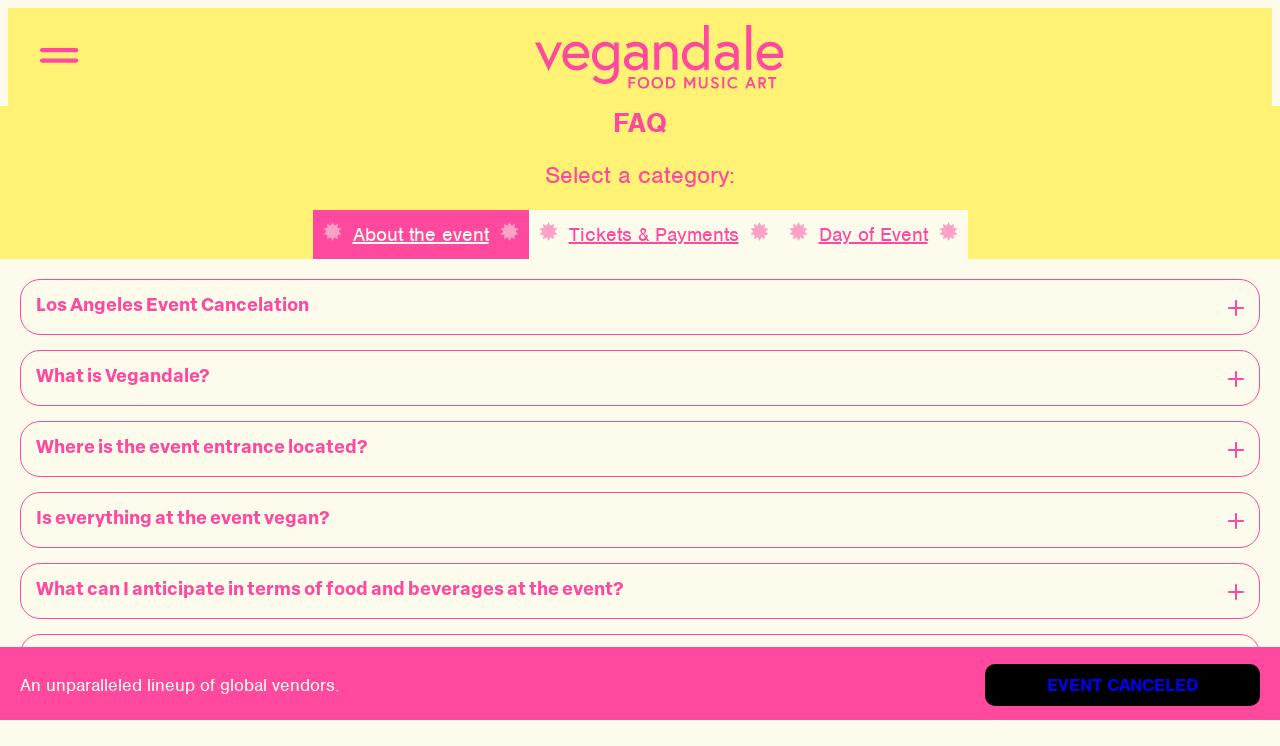

--- FILE ---
content_type: text/html; charset=UTF-8
request_url: https://www.vegandalefest.com/losangeles/faq/
body_size: 32677
content:
<!DOCTYPE html>

<html lang="en-CA">
<head>
	<meta charset="UTF-8">
<script type="text/javascript">
/* <![CDATA[ */
var gform;gform||(document.addEventListener("gform_main_scripts_loaded",function(){gform.scriptsLoaded=!0}),document.addEventListener("gform/theme/scripts_loaded",function(){gform.themeScriptsLoaded=!0}),window.addEventListener("DOMContentLoaded",function(){gform.domLoaded=!0}),gform={domLoaded:!1,scriptsLoaded:!1,themeScriptsLoaded:!1,isFormEditor:()=>"function"==typeof InitializeEditor,callIfLoaded:function(o){return!(!gform.domLoaded||!gform.scriptsLoaded||!gform.themeScriptsLoaded&&!gform.isFormEditor()||(gform.isFormEditor()&&console.warn("The use of gform.initializeOnLoaded() is deprecated in the form editor context and will be removed in Gravity Forms 3.1."),o(),0))},initializeOnLoaded:function(o){gform.callIfLoaded(o)||(document.addEventListener("gform_main_scripts_loaded",()=>{gform.scriptsLoaded=!0,gform.callIfLoaded(o)}),document.addEventListener("gform/theme/scripts_loaded",()=>{gform.themeScriptsLoaded=!0,gform.callIfLoaded(o)}),window.addEventListener("DOMContentLoaded",()=>{gform.domLoaded=!0,gform.callIfLoaded(o)}))},hooks:{action:{},filter:{}},addAction:function(o,r,e,t){gform.addHook("action",o,r,e,t)},addFilter:function(o,r,e,t){gform.addHook("filter",o,r,e,t)},doAction:function(o){gform.doHook("action",o,arguments)},applyFilters:function(o){return gform.doHook("filter",o,arguments)},removeAction:function(o,r){gform.removeHook("action",o,r)},removeFilter:function(o,r,e){gform.removeHook("filter",o,r,e)},addHook:function(o,r,e,t,n){null==gform.hooks[o][r]&&(gform.hooks[o][r]=[]);var d=gform.hooks[o][r];null==n&&(n=r+"_"+d.length),gform.hooks[o][r].push({tag:n,callable:e,priority:t=null==t?10:t})},doHook:function(r,o,e){var t;if(e=Array.prototype.slice.call(e,1),null!=gform.hooks[r][o]&&((o=gform.hooks[r][o]).sort(function(o,r){return o.priority-r.priority}),o.forEach(function(o){"function"!=typeof(t=o.callable)&&(t=window[t]),"action"==r?t.apply(null,e):e[0]=t.apply(null,e)})),"filter"==r)return e[0]},removeHook:function(o,r,t,n){var e;null!=gform.hooks[o][r]&&(e=(e=gform.hooks[o][r]).filter(function(o,r,e){return!!(null!=n&&n!=o.tag||null!=t&&t!=o.priority)}),gform.hooks[o][r]=e)}});
/* ]]> */
</script>

	<meta name="viewport" content="width=device-width, initial-scale=1">

			<meta name="theme-color" content="#FFF275">
		<meta name='robots' content='index, follow, max-image-preview:large, max-snippet:-1, max-video-preview:-1' />

	<!-- This site is optimized with the Yoast SEO plugin v26.5 - https://yoast.com/wordpress/plugins/seo/ -->
	<title>FAQ | Vegandale</title>
	<link rel="canonical" href="https://www.vegandalefest.com/losangeles/faq/" />
	<meta property="og:locale" content="en_US" />
	<meta property="og:type" content="article" />
	<meta property="og:title" content="FAQ | Vegandale" />
	<meta property="og:description" content="Select a category:" />
	<meta property="og:url" content="https://www.vegandalefest.com/losangeles/faq/" />
	<meta property="og:site_name" content="Vegandale" />
	<meta property="article:publisher" content="https://www.facebook.com/vegandale" />
	<meta property="article:modified_time" content="2025-10-17T15:16:03+00:00" />
	<meta name="twitter:card" content="summary_large_image" />
	<meta name="twitter:label1" content="Est. reading time" />
	<meta name="twitter:data1" content="8 minutes" />
	<script type="application/ld+json" class="yoast-schema-graph">{"@context":"https://schema.org","@graph":[{"@type":"WebPage","@id":"https://www.vegandalefest.com/losangeles/faq/","url":"https://www.vegandalefest.com/losangeles/faq/","name":"FAQ | Vegandale","isPartOf":{"@id":"https://www.vegandalefest.com/#website"},"datePublished":"2024-02-27T15:29:15+00:00","dateModified":"2025-10-17T15:16:03+00:00","breadcrumb":{"@id":"https://www.vegandalefest.com/losangeles/faq/#breadcrumb"},"inLanguage":"en-CA","potentialAction":[{"@type":"ReadAction","target":["https://www.vegandalefest.com/losangeles/faq/"]}]},{"@type":"BreadcrumbList","@id":"https://www.vegandalefest.com/losangeles/faq/#breadcrumb","itemListElement":[{"@type":"ListItem","position":1,"name":"Home","item":"https://www.vegandalefest.com/"},{"@type":"ListItem","position":2,"name":"Los Angeles","item":"https://www.vegandalefest.com/losangeles/"},{"@type":"ListItem","position":3,"name":"FAQ"}]},{"@type":"WebSite","@id":"https://www.vegandalefest.com/#website","url":"https://www.vegandalefest.com/","name":"Vegandale","description":"","publisher":{"@id":"https://www.vegandalefest.com/#organization"},"potentialAction":[{"@type":"SearchAction","target":{"@type":"EntryPoint","urlTemplate":"https://www.vegandalefest.com/?s={search_term_string}"},"query-input":{"@type":"PropertyValueSpecification","valueRequired":true,"valueName":"search_term_string"}}],"inLanguage":"en-CA"},{"@type":"Organization","@id":"https://www.vegandalefest.com/#organization","name":"Vegandale","url":"https://www.vegandalefest.com/","logo":{"@type":"ImageObject","inLanguage":"en-CA","@id":"https://www.vegandalefest.com/#/schema/logo/image/","url":"https://www.vegandalefest.com/wp-content/uploads/2024/02/vegandale-logo-pink.png","contentUrl":"https://www.vegandalefest.com/wp-content/uploads/2024/02/vegandale-logo-pink.png","width":2273,"height":656,"caption":"Vegandale"},"image":{"@id":"https://www.vegandalefest.com/#/schema/logo/image/"},"sameAs":["https://www.facebook.com/vegandale"]}]}</script>
	<!-- / Yoast SEO plugin. -->


<link rel="alternate" title="oEmbed (JSON)" type="application/json+oembed" href="https://www.vegandalefest.com/wp-json/oembed/1.0/embed?url=https%3A%2F%2Fwww.vegandalefest.com%2Flosangeles%2Ffaq%2F" />
<link rel="alternate" title="oEmbed (XML)" type="text/xml+oembed" href="https://www.vegandalefest.com/wp-json/oembed/1.0/embed?url=https%3A%2F%2Fwww.vegandalefest.com%2Flosangeles%2Ffaq%2F&#038;format=xml" />
<style id='wp-img-auto-sizes-contain-inline-css' type='text/css'>
img:is([sizes=auto i],[sizes^="auto," i]){contain-intrinsic-size:3000px 1500px}
/*# sourceURL=wp-img-auto-sizes-contain-inline-css */
</style>
<link rel='stylesheet' id='gform_basic-css' href='https://www.vegandalefest.com/wp-content/plugins/gravityforms/assets/css/dist/basic.min.css?ver=2.9.25' type='text/css' media='all' />
<style id='wp-emoji-styles-inline-css' type='text/css'>

	img.wp-smiley, img.emoji {
		display: inline !important;
		border: none !important;
		box-shadow: none !important;
		height: 1em !important;
		width: 1em !important;
		margin: 0 0.07em !important;
		vertical-align: -0.1em !important;
		background: none !important;
		padding: 0 !important;
	}
/*# sourceURL=wp-emoji-styles-inline-css */
</style>
<style id='wp-block-library-inline-css' type='text/css'>
:root{--wp-block-synced-color:#7a00df;--wp-block-synced-color--rgb:122,0,223;--wp-bound-block-color:var(--wp-block-synced-color);--wp-editor-canvas-background:#ddd;--wp-admin-theme-color:#007cba;--wp-admin-theme-color--rgb:0,124,186;--wp-admin-theme-color-darker-10:#006ba1;--wp-admin-theme-color-darker-10--rgb:0,107,160.5;--wp-admin-theme-color-darker-20:#005a87;--wp-admin-theme-color-darker-20--rgb:0,90,135;--wp-admin-border-width-focus:2px}@media (min-resolution:192dpi){:root{--wp-admin-border-width-focus:1.5px}}.wp-element-button{cursor:pointer}:root .has-very-light-gray-background-color{background-color:#eee}:root .has-very-dark-gray-background-color{background-color:#313131}:root .has-very-light-gray-color{color:#eee}:root .has-very-dark-gray-color{color:#313131}:root .has-vivid-green-cyan-to-vivid-cyan-blue-gradient-background{background:linear-gradient(135deg,#00d084,#0693e3)}:root .has-purple-crush-gradient-background{background:linear-gradient(135deg,#34e2e4,#4721fb 50%,#ab1dfe)}:root .has-hazy-dawn-gradient-background{background:linear-gradient(135deg,#faaca8,#dad0ec)}:root .has-subdued-olive-gradient-background{background:linear-gradient(135deg,#fafae1,#67a671)}:root .has-atomic-cream-gradient-background{background:linear-gradient(135deg,#fdd79a,#004a59)}:root .has-nightshade-gradient-background{background:linear-gradient(135deg,#330968,#31cdcf)}:root .has-midnight-gradient-background{background:linear-gradient(135deg,#020381,#2874fc)}:root{--wp--preset--font-size--normal:16px;--wp--preset--font-size--huge:42px}.has-regular-font-size{font-size:1em}.has-larger-font-size{font-size:2.625em}.has-normal-font-size{font-size:var(--wp--preset--font-size--normal)}.has-huge-font-size{font-size:var(--wp--preset--font-size--huge)}.has-text-align-center{text-align:center}.has-text-align-left{text-align:left}.has-text-align-right{text-align:right}.has-fit-text{white-space:nowrap!important}#end-resizable-editor-section{display:none}.aligncenter{clear:both}.items-justified-left{justify-content:flex-start}.items-justified-center{justify-content:center}.items-justified-right{justify-content:flex-end}.items-justified-space-between{justify-content:space-between}.screen-reader-text{border:0;clip-path:inset(50%);height:1px;margin:-1px;overflow:hidden;padding:0;position:absolute;width:1px;word-wrap:normal!important}.screen-reader-text:focus{background-color:#ddd;clip-path:none;color:#444;display:block;font-size:1em;height:auto;left:5px;line-height:normal;padding:15px 23px 14px;text-decoration:none;top:5px;width:auto;z-index:100000}html :where(.has-border-color){border-style:solid}html :where([style*=border-top-color]){border-top-style:solid}html :where([style*=border-right-color]){border-right-style:solid}html :where([style*=border-bottom-color]){border-bottom-style:solid}html :where([style*=border-left-color]){border-left-style:solid}html :where([style*=border-width]){border-style:solid}html :where([style*=border-top-width]){border-top-style:solid}html :where([style*=border-right-width]){border-right-style:solid}html :where([style*=border-bottom-width]){border-bottom-style:solid}html :where([style*=border-left-width]){border-left-style:solid}html :where(img[class*=wp-image-]){height:auto;max-width:100%}:where(figure){margin:0 0 1em}html :where(.is-position-sticky){--wp-admin--admin-bar--position-offset:var(--wp-admin--admin-bar--height,0px)}@media screen and (max-width:600px){html :where(.is-position-sticky){--wp-admin--admin-bar--position-offset:0px}}

/*# sourceURL=wp-block-library-inline-css */
</style><style id='wp-block-button-inline-css' type='text/css'>
.wp-block-button__link{align-content:center;box-sizing:border-box;cursor:pointer;display:inline-block;height:100%;text-align:center;word-break:break-word}.wp-block-button__link.aligncenter{text-align:center}.wp-block-button__link.alignright{text-align:right}:where(.wp-block-button__link){border-radius:9999px;box-shadow:none;padding:calc(.667em + 2px) calc(1.333em + 2px);text-decoration:none}.wp-block-button[style*=text-decoration] .wp-block-button__link{text-decoration:inherit}.wp-block-buttons>.wp-block-button.has-custom-width{max-width:none}.wp-block-buttons>.wp-block-button.has-custom-width .wp-block-button__link{width:100%}.wp-block-buttons>.wp-block-button.has-custom-font-size .wp-block-button__link{font-size:inherit}.wp-block-buttons>.wp-block-button.wp-block-button__width-25{width:calc(25% - var(--wp--style--block-gap, .5em)*.75)}.wp-block-buttons>.wp-block-button.wp-block-button__width-50{width:calc(50% - var(--wp--style--block-gap, .5em)*.5)}.wp-block-buttons>.wp-block-button.wp-block-button__width-75{width:calc(75% - var(--wp--style--block-gap, .5em)*.25)}.wp-block-buttons>.wp-block-button.wp-block-button__width-100{flex-basis:100%;width:100%}.wp-block-buttons.is-vertical>.wp-block-button.wp-block-button__width-25{width:25%}.wp-block-buttons.is-vertical>.wp-block-button.wp-block-button__width-50{width:50%}.wp-block-buttons.is-vertical>.wp-block-button.wp-block-button__width-75{width:75%}.wp-block-button.is-style-squared,.wp-block-button__link.wp-block-button.is-style-squared{border-radius:0}.wp-block-button.no-border-radius,.wp-block-button__link.no-border-radius{border-radius:0!important}:root :where(.wp-block-button .wp-block-button__link.is-style-outline),:root :where(.wp-block-button.is-style-outline>.wp-block-button__link){border:2px solid;padding:.667em 1.333em}:root :where(.wp-block-button .wp-block-button__link.is-style-outline:not(.has-text-color)),:root :where(.wp-block-button.is-style-outline>.wp-block-button__link:not(.has-text-color)){color:currentColor}:root :where(.wp-block-button .wp-block-button__link.is-style-outline:not(.has-background)),:root :where(.wp-block-button.is-style-outline>.wp-block-button__link:not(.has-background)){background-color:initial;background-image:none}
/*# sourceURL=https://www.vegandalefest.com/wp-includes/blocks/button/style.min.css */
</style>
<style id='wp-block-buttons-inline-css' type='text/css'>
.wp-block-buttons{box-sizing:border-box}.wp-block-buttons.is-vertical{flex-direction:column}.wp-block-buttons.is-vertical>.wp-block-button:last-child{margin-bottom:0}.wp-block-buttons>.wp-block-button{display:inline-block;margin:0}.wp-block-buttons.is-content-justification-left{justify-content:flex-start}.wp-block-buttons.is-content-justification-left.is-vertical{align-items:flex-start}.wp-block-buttons.is-content-justification-center{justify-content:center}.wp-block-buttons.is-content-justification-center.is-vertical{align-items:center}.wp-block-buttons.is-content-justification-right{justify-content:flex-end}.wp-block-buttons.is-content-justification-right.is-vertical{align-items:flex-end}.wp-block-buttons.is-content-justification-space-between{justify-content:space-between}.wp-block-buttons.aligncenter{text-align:center}.wp-block-buttons:not(.is-content-justification-space-between,.is-content-justification-right,.is-content-justification-left,.is-content-justification-center) .wp-block-button.aligncenter{margin-left:auto;margin-right:auto;width:100%}.wp-block-buttons[style*=text-decoration] .wp-block-button,.wp-block-buttons[style*=text-decoration] .wp-block-button__link{text-decoration:inherit}.wp-block-buttons.has-custom-font-size .wp-block-button__link{font-size:inherit}.wp-block-buttons .wp-block-button__link{width:100%}.wp-block-button.aligncenter{text-align:center}
/*# sourceURL=https://www.vegandalefest.com/wp-includes/blocks/buttons/style.min.css */
</style>
<style id='wp-block-post-content-inline-css' type='text/css'>
.wp-block-post-content{display:flow-root}
/*# sourceURL=https://www.vegandalefest.com/wp-includes/blocks/post-content/style.min.css */
</style>
<style id='wp-block-post-title-inline-css' type='text/css'>
.wp-block-post-title{box-sizing:border-box;word-break:break-word}.wp-block-post-title :where(a){display:inline-block;font-family:inherit;font-size:inherit;font-style:inherit;font-weight:inherit;letter-spacing:inherit;line-height:inherit;text-decoration:inherit}
/*# sourceURL=https://www.vegandalefest.com/wp-includes/blocks/post-title/style.min.css */
</style>
<style id='wp-block-details-inline-css' type='text/css'>
.wp-block-details{box-sizing:border-box}.wp-block-details summary{cursor:pointer}
/*# sourceURL=https://www.vegandalefest.com/wp-includes/blocks/details/style.min.css */
</style>
<style id='wp-block-group-inline-css' type='text/css'>
.wp-block-group{box-sizing:border-box}:where(.wp-block-group.wp-block-group-is-layout-constrained){position:relative}
/*# sourceURL=https://www.vegandalefest.com/wp-includes/blocks/group/style.min.css */
</style>
<style id='wp-block-group-theme-inline-css' type='text/css'>
:where(.wp-block-group.has-background){padding:1.25em 2.375em}
/*# sourceURL=https://www.vegandalefest.com/wp-includes/blocks/group/theme.min.css */
</style>
<style id='global-styles-inline-css' type='text/css'>
:root{--wp--preset--aspect-ratio--square: 1;--wp--preset--aspect-ratio--4-3: 4/3;--wp--preset--aspect-ratio--3-4: 3/4;--wp--preset--aspect-ratio--3-2: 3/2;--wp--preset--aspect-ratio--2-3: 2/3;--wp--preset--aspect-ratio--16-9: 16/9;--wp--preset--aspect-ratio--9-16: 9/16;--wp--preset--color--black: #000000;--wp--preset--color--cyan-bluish-gray: #abb8c3;--wp--preset--color--white: #FDFCEC;--wp--preset--color--pale-pink: #f78da7;--wp--preset--color--vivid-red: #cf2e2e;--wp--preset--color--luminous-vivid-orange: #ff6900;--wp--preset--color--luminous-vivid-amber: #fcb900;--wp--preset--color--light-green-cyan: #7bdcb5;--wp--preset--color--vivid-green-cyan: #00d084;--wp--preset--color--pale-cyan-blue: #8ed1fc;--wp--preset--color--vivid-cyan-blue: #0693e3;--wp--preset--color--vivid-purple: #9b51e0;--wp--preset--color--primary: #FF499E;--wp--preset--color--secondary: #FFF275;--wp--preset--color--orange: #FF763D;--wp--preset--gradient--vivid-cyan-blue-to-vivid-purple: linear-gradient(135deg,rgb(6,147,227) 0%,rgb(155,81,224) 100%);--wp--preset--gradient--light-green-cyan-to-vivid-green-cyan: linear-gradient(135deg,rgb(122,220,180) 0%,rgb(0,208,130) 100%);--wp--preset--gradient--luminous-vivid-amber-to-luminous-vivid-orange: linear-gradient(135deg,rgb(252,185,0) 0%,rgb(255,105,0) 100%);--wp--preset--gradient--luminous-vivid-orange-to-vivid-red: linear-gradient(135deg,rgb(255,105,0) 0%,rgb(207,46,46) 100%);--wp--preset--gradient--very-light-gray-to-cyan-bluish-gray: linear-gradient(135deg,rgb(238,238,238) 0%,rgb(169,184,195) 100%);--wp--preset--gradient--cool-to-warm-spectrum: linear-gradient(135deg,rgb(74,234,220) 0%,rgb(151,120,209) 20%,rgb(207,42,186) 40%,rgb(238,44,130) 60%,rgb(251,105,98) 80%,rgb(254,248,76) 100%);--wp--preset--gradient--blush-light-purple: linear-gradient(135deg,rgb(255,206,236) 0%,rgb(152,150,240) 100%);--wp--preset--gradient--blush-bordeaux: linear-gradient(135deg,rgb(254,205,165) 0%,rgb(254,45,45) 50%,rgb(107,0,62) 100%);--wp--preset--gradient--luminous-dusk: linear-gradient(135deg,rgb(255,203,112) 0%,rgb(199,81,192) 50%,rgb(65,88,208) 100%);--wp--preset--gradient--pale-ocean: linear-gradient(135deg,rgb(255,245,203) 0%,rgb(182,227,212) 50%,rgb(51,167,181) 100%);--wp--preset--gradient--electric-grass: linear-gradient(135deg,rgb(202,248,128) 0%,rgb(113,206,126) 100%);--wp--preset--gradient--midnight: linear-gradient(135deg,rgb(2,3,129) 0%,rgb(40,116,252) 100%);--wp--preset--font-size--small: 13px;--wp--preset--font-size--medium: 20px;--wp--preset--font-size--large: 36px;--wp--preset--font-size--x-large: 42px;--wp--preset--spacing--20: 0.44rem;--wp--preset--spacing--30: 0.67rem;--wp--preset--spacing--40: 1rem;--wp--preset--spacing--50: 1.5rem;--wp--preset--spacing--60: 2.25rem;--wp--preset--spacing--70: 3.38rem;--wp--preset--spacing--80: 5.06rem;--wp--preset--shadow--natural: 6px 6px 9px rgba(0, 0, 0, 0.2);--wp--preset--shadow--deep: 12px 12px 50px rgba(0, 0, 0, 0.4);--wp--preset--shadow--sharp: 6px 6px 0px rgba(0, 0, 0, 0.2);--wp--preset--shadow--outlined: 6px 6px 0px -3px rgb(255, 255, 255), 6px 6px rgb(0, 0, 0);--wp--preset--shadow--crisp: 6px 6px 0px rgb(0, 0, 0);--wp--custom--button--background: var(--wp--preset--color--primary);--wp--custom--button--border: var(--wp--preset--color--primary);--wp--custom--button--border-width: 0px;--wp--custom--button--text: var(--wp--preset--color--white);--wp--custom--button--text-size: var(--wp--custom--font-size--body);--wp--custom--button--padding: 12px 19px;--wp--custom--button-hover--background: var(--wp--preset--color--secondary);--wp--custom--button-hover--border: var(--wp--preset--color--secondary);--wp--custom--button-hover--text: var(--wp--preset--color--primary);--wp--custom--form--input-background: var(--wp--preset--color--white);--wp--custom--form--input-border: var(--wp--preset--color--primary);--wp--custom--form--input-outline: var(--wp--preset--color--primary);--wp--custom--font-family--body: nimbus-sans, 'Helvetica', 'Arial', sans-serif;--wp--custom--font-family--headings: elza-text, sans-serif;--wp--custom--font-size--body: 16px;--wp--custom--font-size--small: 12px;--wp--custom--font-size--medium: 14px;--wp--custom--font-size--large: 18px;--wp--custom--heading-size--1: 30px;--wp--custom--heading-size--2: 24px;--wp--custom--heading-size--3: 22px;--wp--custom--heading-size--4: 20px;--wp--custom--heading-size--5: 18px;--wp--custom--heading-size--6: 16px;--wp--custom--space--vertical: 32px;--wp--custom--space--text: 16px;}:root { --wp--style--global--content-size: 980px;--wp--style--global--wide-size: 1200px; }:where(body) { margin: 0; }.wp-site-blocks > .alignleft { float: left; margin-right: 2em; }.wp-site-blocks > .alignright { float: right; margin-left: 2em; }.wp-site-blocks > .aligncenter { justify-content: center; margin-left: auto; margin-right: auto; }:where(.wp-site-blocks) > * { margin-block-start: var(--wp--custom--space--vertical); margin-block-end: 0; }:where(.wp-site-blocks) > :first-child { margin-block-start: 0; }:where(.wp-site-blocks) > :last-child { margin-block-end: 0; }:root { --wp--style--block-gap: var(--wp--custom--space--vertical); }:root :where(.is-layout-flow) > :first-child{margin-block-start: 0;}:root :where(.is-layout-flow) > :last-child{margin-block-end: 0;}:root :where(.is-layout-flow) > *{margin-block-start: var(--wp--custom--space--vertical);margin-block-end: 0;}:root :where(.is-layout-constrained) > :first-child{margin-block-start: 0;}:root :where(.is-layout-constrained) > :last-child{margin-block-end: 0;}:root :where(.is-layout-constrained) > *{margin-block-start: var(--wp--custom--space--vertical);margin-block-end: 0;}:root :where(.is-layout-flex){gap: var(--wp--custom--space--vertical);}:root :where(.is-layout-grid){gap: var(--wp--custom--space--vertical);}.is-layout-flow > .alignleft{float: left;margin-inline-start: 0;margin-inline-end: 2em;}.is-layout-flow > .alignright{float: right;margin-inline-start: 2em;margin-inline-end: 0;}.is-layout-flow > .aligncenter{margin-left: auto !important;margin-right: auto !important;}.is-layout-constrained > .alignleft{float: left;margin-inline-start: 0;margin-inline-end: 2em;}.is-layout-constrained > .alignright{float: right;margin-inline-start: 2em;margin-inline-end: 0;}.is-layout-constrained > .aligncenter{margin-left: auto !important;margin-right: auto !important;}.is-layout-constrained > :where(:not(.alignleft):not(.alignright):not(.alignfull)){max-width: var(--wp--style--global--content-size);margin-left: auto !important;margin-right: auto !important;}.is-layout-constrained > .alignwide{max-width: var(--wp--style--global--wide-size);}body .is-layout-flex{display: flex;}.is-layout-flex{flex-wrap: wrap;align-items: center;}.is-layout-flex > :is(*, div){margin: 0;}body .is-layout-grid{display: grid;}.is-layout-grid > :is(*, div){margin: 0;}body{background-color: var(--wp--preset--color--white);color: var(--wp--preset--color--primary);font-family: var(--wp--custom--font-family--body);font-size: var(--wp--custom--font-size--body);font-weight: 400;line-height: normal;padding-top: 0px;padding-right: 0px;padding-bottom: 0px;padding-left: 0px;}a:where(:not(.wp-element-button)){color: var(--wp--preset--color--foreground);text-decoration: underline;}:root :where(a:where(:not(.wp-element-button)):hover){color: var(--wp--preset--color--primary);text-decoration: none;}h1{font-size: var(--wp--custom--heading-size--1);}h2{font-size: var(--wp--custom--heading-size--2);}h3{font-size: var(--wp--custom--heading-size--3);}h4{font-size: var(--wp--custom--heading-size--4);}h5{font-size: var(--wp--custom--heading-size--5);}h6{font-size: var(--wp--custom--heading-size--6);}:root :where(.wp-element-button, .wp-block-button__link){background-color: #32373c;border-width: 0;color: #fff;font-family: inherit;font-size: inherit;font-style: inherit;font-weight: inherit;letter-spacing: inherit;line-height: inherit;padding-top: calc(0.667em + 2px);padding-right: calc(1.333em + 2px);padding-bottom: calc(0.667em + 2px);padding-left: calc(1.333em + 2px);text-decoration: none;text-transform: inherit;}:root :where(.wp-element-caption, .wp-block-audio figcaption, .wp-block-embed figcaption, .wp-block-gallery figcaption, .wp-block-image figcaption, .wp-block-table figcaption, .wp-block-video figcaption){color: var(--wp--preset--color--primary);font-family: var(--wp--custom--font-family--body);font-size: 16px;line-height: 1.5;}.has-black-color{color: var(--wp--preset--color--black) !important;}.has-cyan-bluish-gray-color{color: var(--wp--preset--color--cyan-bluish-gray) !important;}.has-white-color{color: var(--wp--preset--color--white) !important;}.has-pale-pink-color{color: var(--wp--preset--color--pale-pink) !important;}.has-vivid-red-color{color: var(--wp--preset--color--vivid-red) !important;}.has-luminous-vivid-orange-color{color: var(--wp--preset--color--luminous-vivid-orange) !important;}.has-luminous-vivid-amber-color{color: var(--wp--preset--color--luminous-vivid-amber) !important;}.has-light-green-cyan-color{color: var(--wp--preset--color--light-green-cyan) !important;}.has-vivid-green-cyan-color{color: var(--wp--preset--color--vivid-green-cyan) !important;}.has-pale-cyan-blue-color{color: var(--wp--preset--color--pale-cyan-blue) !important;}.has-vivid-cyan-blue-color{color: var(--wp--preset--color--vivid-cyan-blue) !important;}.has-vivid-purple-color{color: var(--wp--preset--color--vivid-purple) !important;}.has-primary-color{color: var(--wp--preset--color--primary) !important;}.has-secondary-color{color: var(--wp--preset--color--secondary) !important;}.has-orange-color{color: var(--wp--preset--color--orange) !important;}.has-black-background-color{background-color: var(--wp--preset--color--black) !important;}.has-cyan-bluish-gray-background-color{background-color: var(--wp--preset--color--cyan-bluish-gray) !important;}.has-white-background-color{background-color: var(--wp--preset--color--white) !important;}.has-pale-pink-background-color{background-color: var(--wp--preset--color--pale-pink) !important;}.has-vivid-red-background-color{background-color: var(--wp--preset--color--vivid-red) !important;}.has-luminous-vivid-orange-background-color{background-color: var(--wp--preset--color--luminous-vivid-orange) !important;}.has-luminous-vivid-amber-background-color{background-color: var(--wp--preset--color--luminous-vivid-amber) !important;}.has-light-green-cyan-background-color{background-color: var(--wp--preset--color--light-green-cyan) !important;}.has-vivid-green-cyan-background-color{background-color: var(--wp--preset--color--vivid-green-cyan) !important;}.has-pale-cyan-blue-background-color{background-color: var(--wp--preset--color--pale-cyan-blue) !important;}.has-vivid-cyan-blue-background-color{background-color: var(--wp--preset--color--vivid-cyan-blue) !important;}.has-vivid-purple-background-color{background-color: var(--wp--preset--color--vivid-purple) !important;}.has-primary-background-color{background-color: var(--wp--preset--color--primary) !important;}.has-secondary-background-color{background-color: var(--wp--preset--color--secondary) !important;}.has-orange-background-color{background-color: var(--wp--preset--color--orange) !important;}.has-black-border-color{border-color: var(--wp--preset--color--black) !important;}.has-cyan-bluish-gray-border-color{border-color: var(--wp--preset--color--cyan-bluish-gray) !important;}.has-white-border-color{border-color: var(--wp--preset--color--white) !important;}.has-pale-pink-border-color{border-color: var(--wp--preset--color--pale-pink) !important;}.has-vivid-red-border-color{border-color: var(--wp--preset--color--vivid-red) !important;}.has-luminous-vivid-orange-border-color{border-color: var(--wp--preset--color--luminous-vivid-orange) !important;}.has-luminous-vivid-amber-border-color{border-color: var(--wp--preset--color--luminous-vivid-amber) !important;}.has-light-green-cyan-border-color{border-color: var(--wp--preset--color--light-green-cyan) !important;}.has-vivid-green-cyan-border-color{border-color: var(--wp--preset--color--vivid-green-cyan) !important;}.has-pale-cyan-blue-border-color{border-color: var(--wp--preset--color--pale-cyan-blue) !important;}.has-vivid-cyan-blue-border-color{border-color: var(--wp--preset--color--vivid-cyan-blue) !important;}.has-vivid-purple-border-color{border-color: var(--wp--preset--color--vivid-purple) !important;}.has-primary-border-color{border-color: var(--wp--preset--color--primary) !important;}.has-secondary-border-color{border-color: var(--wp--preset--color--secondary) !important;}.has-orange-border-color{border-color: var(--wp--preset--color--orange) !important;}.has-vivid-cyan-blue-to-vivid-purple-gradient-background{background: var(--wp--preset--gradient--vivid-cyan-blue-to-vivid-purple) !important;}.has-light-green-cyan-to-vivid-green-cyan-gradient-background{background: var(--wp--preset--gradient--light-green-cyan-to-vivid-green-cyan) !important;}.has-luminous-vivid-amber-to-luminous-vivid-orange-gradient-background{background: var(--wp--preset--gradient--luminous-vivid-amber-to-luminous-vivid-orange) !important;}.has-luminous-vivid-orange-to-vivid-red-gradient-background{background: var(--wp--preset--gradient--luminous-vivid-orange-to-vivid-red) !important;}.has-very-light-gray-to-cyan-bluish-gray-gradient-background{background: var(--wp--preset--gradient--very-light-gray-to-cyan-bluish-gray) !important;}.has-cool-to-warm-spectrum-gradient-background{background: var(--wp--preset--gradient--cool-to-warm-spectrum) !important;}.has-blush-light-purple-gradient-background{background: var(--wp--preset--gradient--blush-light-purple) !important;}.has-blush-bordeaux-gradient-background{background: var(--wp--preset--gradient--blush-bordeaux) !important;}.has-luminous-dusk-gradient-background{background: var(--wp--preset--gradient--luminous-dusk) !important;}.has-pale-ocean-gradient-background{background: var(--wp--preset--gradient--pale-ocean) !important;}.has-electric-grass-gradient-background{background: var(--wp--preset--gradient--electric-grass) !important;}.has-midnight-gradient-background{background: var(--wp--preset--gradient--midnight) !important;}.has-small-font-size{font-size: var(--wp--preset--font-size--small) !important;}.has-medium-font-size{font-size: var(--wp--preset--font-size--medium) !important;}.has-large-font-size{font-size: var(--wp--preset--font-size--large) !important;}.has-x-large-font-size{font-size: var(--wp--preset--font-size--x-large) !important;}
:root :where(.wp-block-button .wp-block-button__link){background-color: var(--wp--custom--button--background);border-radius: 35px;border-color: var(--wp--custom--button--border);border-width: var(--wp--custom--button--border-width);border-style: solid;color: var(--wp--custom--button--text);font-family: var(--wp--custom--font-family--headings);font-size: var(--wp--custom--button--text-size);font-weight: 700;letter-spacing: -0.36px;line-height: 1;text-transform: uppercase;}
:root :where(.wp-block-post-title){font-size: var(--wp--custom--heading-size--1);}
/*# sourceURL=global-styles-inline-css */
</style>
<style id='core-block-supports-inline-css' type='text/css'>
.wp-container-core-buttons-is-layout-a89b3969{justify-content:center;}
/*# sourceURL=core-block-supports-inline-css */
</style>

<link rel='stylesheet' id='pgc-simply-gallery-plugin-lightbox-style-css' href='https://www.vegandalefest.com/wp-content/plugins/simply-gallery-block/plugins/pgc_sgb_lightbox.min.style.css?ver=3.2.8' type='text/css' media='all' />
<link rel='stylesheet' id='vegandale-style-css' href='https://www.vegandalefest.com/wp-content/themes/vegandale/assets/css/style.css?ver=1745513974' type='text/css' media='all' />
<link rel='stylesheet' id='jquery-lazyloadxt-fadein-css-css' href='//www.vegandalefest.com/wp-content/plugins/a3-lazy-load/assets/css/jquery.lazyloadxt.fadein.css?ver=6.9' type='text/css' media='all' />
<link rel='stylesheet' id='a3a3_lazy_load-css' href='//www.vegandalefest.com/wp-content/uploads/sass/a3_lazy_load.min.css?ver=1709150229' type='text/css' media='all' />
<link rel='stylesheet' id='wp-block-paragraph-css' href='https://www.vegandalefest.com/wp-includes/blocks/paragraph/style.min.css?ver=6.9' type='text/css' media='all' />
<script type="text/javascript" src="https://www.vegandalefest.com/wp-includes/js/jquery/jquery.min.js?ver=3.7.1" id="jquery-core-js"></script>
<script type="text/javascript" src="https://www.vegandalefest.com/wp-includes/js/jquery/jquery-migrate.min.js?ver=3.4.1" id="jquery-migrate-js"></script>
<script type="text/javascript" defer='defer' src="https://www.vegandalefest.com/wp-content/plugins/gravityforms/js/jquery.json.min.js?ver=2.9.25" id="gform_json-js"></script>
<script type="text/javascript" id="gform_gravityforms-js-extra">
/* <![CDATA[ */
var gf_global = {"gf_currency_config":{"name":"Canadian Dollar","symbol_left":"$","symbol_right":"CAD","symbol_padding":" ","thousand_separator":",","decimal_separator":".","decimals":2,"code":"CAD"},"base_url":"https://www.vegandalefest.com/wp-content/plugins/gravityforms","number_formats":[],"spinnerUrl":"https://www.vegandalefest.com/wp-content/plugins/gravityforms/images/spinner.svg","version_hash":"01ba39ffdb692b7ad660c352466ff350","strings":{"newRowAdded":"New row added.","rowRemoved":"Row removed","formSaved":"The form has been saved.  The content contains the link to return and complete the form."}};
var gform_i18n = {"datepicker":{"days":{"monday":"Mo","tuesday":"Tu","wednesday":"We","thursday":"Th","friday":"Fr","saturday":"Sa","sunday":"Su"},"months":{"january":"January","february":"February","march":"March","april":"April","may":"May","june":"June","july":"July","august":"August","september":"September","october":"October","november":"November","december":"December"},"firstDay":1,"iconText":"Select date"}};
var gf_legacy_multi = {"1":""};
var gform_gravityforms = {"strings":{"invalid_file_extension":"This type of file is not allowed. Must be one of the following:","delete_file":"Delete this file","in_progress":"in progress","file_exceeds_limit":"File exceeds size limit","illegal_extension":"This type of file is not allowed.","max_reached":"Maximum number of files reached","unknown_error":"There was a problem while saving the file on the server","currently_uploading":"Please wait for the uploading to complete","cancel":"Cancel","cancel_upload":"Cancel this upload","cancelled":"Cancelled","error":"Error","message":"Message"},"vars":{"images_url":"https://www.vegandalefest.com/wp-content/plugins/gravityforms/images"}};
//# sourceURL=gform_gravityforms-js-extra
/* ]]> */
</script>
<script type="text/javascript" id="gform_gravityforms-js-before">
/* <![CDATA[ */

//# sourceURL=gform_gravityforms-js-before
/* ]]> */
</script>
<script type="text/javascript" defer='defer' src="https://www.vegandalefest.com/wp-content/plugins/gravityforms/js/gravityforms.min.js?ver=2.9.25" id="gform_gravityforms-js"></script>
<script type="text/javascript" id="gform_conditional_logic-js-extra">
/* <![CDATA[ */
var gf_legacy = {"is_legacy":""};
//# sourceURL=gform_conditional_logic-js-extra
/* ]]> */
</script>
<script type="text/javascript" defer='defer' src="https://www.vegandalefest.com/wp-content/plugins/gravityforms/js/conditional_logic.min.js?ver=2.9.25" id="gform_conditional_logic-js"></script>
<script type="text/javascript" defer='defer' src="https://www.vegandalefest.com/wp-content/plugins/gravityforms/assets/js/dist/utils.min.js?ver=48a3755090e76a154853db28fc254681" id="gform_gravityforms_utils-js"></script>
<script type="text/javascript" src="https://www.vegandalefest.com/wp-content/themes/vegandale/assets/js/theme.js?ver=1737487651" id="vegandale-scripts-js"></script>
<script type="text/javascript" src="https://www.vegandalefest.com/wp-content/themes/vegandale/assets/js/custom.js?ver=1745513977" id="vegandale-custom-scripts-js"></script>
<link rel="https://api.w.org/" href="https://www.vegandalefest.com/wp-json/" /><link rel="alternate" title="JSON" type="application/json" href="https://www.vegandalefest.com/wp-json/wp/v2/pages/10648" /><link rel="EditURI" type="application/rsd+xml" title="RSD" href="https://www.vegandalefest.com/xmlrpc.php?rsd" />
<meta name="generator" content="WordPress 6.9" />
<link rel='shortlink' href='https://www.vegandalefest.com/?p=10648' />
<!-- Adobe Fonts - Vegandale 2024 -->
<script>
  (function(d) {
    var config = {
      kitId: 'oke4xhc',
      scriptTimeout: 3000,
      async: true
    },
    h=d.documentElement,t=setTimeout(function(){h.className=h.className.replace(/\bwf-loading\b/g,"")+" wf-inactive";},config.scriptTimeout),tk=d.createElement("script"),f=false,s=d.getElementsByTagName("script")[0],a;h.className+=" wf-loading";tk.src='https://use.typekit.net/'+config.kitId+'.js';tk.async=true;tk.onload=tk.onreadystatechange=function(){a=this.readyState;if(f||a&&a!="complete"&&a!="loaded")return;f=true;clearTimeout(t);try{Typekit.load(config)}catch(e){}};s.parentNode.insertBefore(tk,s)
  })(document);
</script>

<!-- Google Analytics -->
<script async src="https://www.googletagmanager.com/gtag/js?id=G-MJRRNP35P3"></script>
<script>
window.dataLayer = window.dataLayer || [];
function gtag(){dataLayer.push(arguments);}
gtag('js', new Date());

gtag('config', 'G-MJRRNP35P3');
</script>

<!-- Meta Pixel Code - November 2025 -->
<script>
!function(f,b,e,v,n,t,s)
{if(f.fbq)return;n=f.fbq=function(){n.callMethod?
n.callMethod.apply(n,arguments):n.queue.push(arguments)};
if(!f._fbq)f._fbq=n;n.push=n;n.loaded=!0;n.version='2.0';
n.queue=[];t=b.createElement(e);t.async=!0;
t.src=v;s=b.getElementsByTagName(e)[0];
s.parentNode.insertBefore(t,s)}(window, document,'script',
'https://connect.facebook.net/en_US/fbevents.js');
fbq('init', '2181545722254877');
fbq('track', 'PageView');
</script>

<noscript><img height="1" width="1" style="display:none" src="https://www.facebook.com/tr?id=2181545722254877&ev=PageView&noscript=1"/></noscript>
<!-- End Meta Pixel Code --><noscript><style>.simply-gallery-amp{ display: block !important; }</style></noscript><noscript><style>.sgb-preloader{ display: none !important; }</style></noscript><link rel="icon" href="https://www.vegandalefest.com/wp-content/uploads/2024/02/cropped-site-icon-32x32.png" sizes="32x32" />
<link rel="icon" href="https://www.vegandalefest.com/wp-content/uploads/2024/02/cropped-site-icon-192x192.png" sizes="192x192" />
<link rel="apple-touch-icon" href="https://www.vegandalefest.com/wp-content/uploads/2024/02/cropped-site-icon-180x180.png" />
<meta name="msapplication-TileImage" content="https://www.vegandalefest.com/wp-content/uploads/2024/02/cropped-site-icon-270x270.png" />
		<style type="text/css" id="wp-custom-css">
			.ticket-btn {
  background-color: #ff499e;            /* base pink colour */
  color: #ffffff;                        /* white text */
  padding: 14px 40px;                    /* vertical + horizontal spacing similar to their buttons */
	margin: .5px .5px;
  font-size: 16px;                       /* match typical size */
  font-weight: 600;                      /* semi-bold look */
  border: none;                          /* no visible border */
  border-radius: 50px;                   /* pill-shape */
  text-decoration: none;                 /* remove underline */
  display: inline-block;                 /* allow padding and size control */
  line-height: 1.5;                        /* tight vertical alignment */
  box-shadow: 0 3px 8px rgba(0,0,0,0.14); /* subtle shadow giving depth */
  transition: transform 0.18s ease, background-color 0.18s ease, box-shadow 0.18s ease;
}

.ticket-btn:hover,
.ticket-btn:focus {
  background-color: #e63f8e;             /* slightly darker pink on hover */
  transform: translateY(-2px);           /* lift effect on hover */
  box-shadow: 0 5px 12px rgba(0,0,0,0.20);
  outline: none;                         /* remove focus outline, optional */
}		</style>
		</head>
<body class="wp-singular page-template page-template-template-faq page-template-template-faq-php page page-id-10648 page-child parent-pageid-10052 wp-custom-logo wp-embed-responsive wp-theme-vegandale vegandale">

<div class="wp-site-blocks">

<header id="vd-header" class="vd-header">
	<div class="vd-container vd-header-content vd-flex-align-center vd-flex">
		<button class="plain-button vd-header__toggle-button vd-header__flyout-toggle vd-header__flyout-open-toggle">
			<span class="screen-reader-text">Open Menu</span>
			<svg xmlns="http://www.w3.org/2000/svg" width="50" height="30" viewBox="0 0 50 30" fill="none" class="vd-header-menu-icon vd-header-icon-desktop large-only"><path fill-rule="evenodd" clip-rule="evenodd" d="M2.63265 5.26531C1.17868 5.26531 0 4.08663 0 2.63265C0 1.17868 1.17868 0 2.63265 0H47.3673C48.8213 0 50 1.17868 50 2.63265C50 4.08663 48.8213 5.26531 47.3673 5.26531H2.63265ZM0 27.3673C0 28.8213 1.17868 30 2.63265 30H47.3673C48.8213 30 50 28.8213 50 27.3673C50 25.9134 48.8213 24.7347 47.3673 24.7347H2.63265C1.17868 24.7347 0 25.9134 0 27.3673Z" fill="#FDFCEC"/></svg>
			<svg xmlns="http://www.w3.org/2000/svg" width="39" height="15" viewBox="0 0 39 15" fill="none" class="vd-header-menu-icon vd-header-icon-mobile small-only"><path fill-rule="evenodd" clip-rule="evenodd" d="M2.10213 4.20425C0.941154 4.20425 0 3.2631 0 2.10213C0 0.941154 0.941154 0 2.10213 0H36.1479C37.3088 0 38.25 0.941154 38.25 2.10213C38.25 3.2631 37.3088 4.20425 36.1479 4.20425H2.10213ZM0 12.6128C0 13.7737 0.941154 14.7149 2.10213 14.7149H36.1479C37.3088 14.7149 38.25 13.7737 38.25 12.6128C38.25 11.4518 37.3088 10.5106 36.1479 10.5106H2.10213C0.941154 10.5106 0 11.4518 0 12.6128Z" fill="#FDFCEC"/></svg>
		</button>

		
			<a href="/losangeles/" class="custom-logo-link">
				<img src="https://www.vegandalefest.com/wp-content/themes/vegandale/assets/images/vegandale-logo-pink.svg" alt="Vegandale" class="custom-logo">
			</a>

		
		</div>	</header>

	<section id="vd-flyout" class="vd-header__flyout has-background has-white-background-color">

		<div class="vd-header__nav-top vd-flex vd-flex-space-between">
			<button class="plain-button vd-header__flyout-toggle vd-header__flyout-close-toggle vd-header__toggle-close-button">
				<span class="screen-reader-text">Close Menu</span>
				<svg width="34" height="34" viewBox="0 0 34 34" fill="none" xmlns="http://www.w3.org/2000/svg"><path d="M18.75 17L26.625 9.125C27.125 8.625 27.125 7.875 26.625 7.375C26.125 6.875 25.375 6.875 24.875 7.375L17 15.25L9.125 7.375C8.625 6.875 7.875 6.875 7.375 7.375C6.875 7.875 6.875 8.625 7.375 9.125L15.25 17L7.375 24.875C7.125 25.125 7 25.375 7 25.75C7 26.5 7.5 27 8.25 27C8.625 27 8.875 26.875 9.125 26.625L17 18.75L24.875 26.625C25.125 26.875 25.375 27 25.75 27C26.125 27 26.375 26.875 26.625 26.625C27.125 26.125 27.125 25.375 26.625 24.875L18.75 17Z" fill="#FF499E"/></svg>
			</button>

			
					<div class="wp-block-button">
						<a class="wp-block-button__link" href="https://tickets.vegandalefest.com/losangeles/tickets">Buy Tickets</a>
					</div>
					
						</div>

		<nav class="vd-header__nav">
			
<form role="search" method="get" class="vegandale-search__form vd-flex" action="/">
    <label for="s"><span class="screen-reader-text">Search</span></label>
    <input type="search" class="vegandale-search__input" value="" name="s"  placeholder="Search" required/>
</form><ul id="current-city-menu" class="vd-header__menu vd-no-bullets no-margin-bottom menu vd-menu-with-dropdowns"><li id="menu-item-11606" class="menu-item menu-item-type-custom menu-item-object-custom menu-item-11606"><a href="/losangeles">Home</a></li>
<li id="menu-item-10716" class="menu-item menu-item-type-custom menu-item-object-custom menu-item-10716"><a href="https://tickets.vegandalefest.com/losangeles/tickets">Tickets</a></li>
<li id="menu-item-11607" class="menu-item menu-item-type-custom menu-item-object-custom menu-item-11607"><a href="/losangeles/festival-guide">Experience</a></li>
<li id="menu-item-11608" class="menu-item menu-item-type-custom menu-item-object-custom menu-item-11608"><a href="/losangeles/vendors">Vendors</a></li>
<li id="menu-item-11609" class="menu-item menu-item-type-custom menu-item-object-custom menu-item-11609"><a href="/losangeles/sponsors">Sponsors</a></li>
<li id="menu-item-11610" class="menu-item menu-item-type-custom menu-item-object-custom current-menu-item menu-item-11610"><a href="/losangeles/faq" aria-current="page">FAQ</a></li>
</ul><ul id="header-menu" class="vd-header__menu vd-no-bullets no-margin-bottom menu vd-menu-with-dropdowns"><li id="menu-item-10146" class="two-col menu-item menu-item-type-custom menu-item-object-custom menu-item-has-children menu-item-10146"><a href="#">Cities</a>
<ul class="sub-menu">
	<li id="menu-item-11588" class="menu-item menu-item-type-custom menu-item-object-custom menu-item-11588"><a href="/chicago">Chicago</a></li>
	<li id="menu-item-11591" class="menu-item menu-item-type-custom menu-item-object-custom menu-item-11591"><a href="/philadelphia">Philadelphia</a></li>
	<li id="menu-item-11592" class="menu-item menu-item-type-custom menu-item-object-custom menu-item-11592"><a href="/newyork">New York City</a></li>
	<li id="menu-item-11589" class="menu-item menu-item-type-custom menu-item-object-custom menu-item-11589"><a href="/toronto">Toronto</a></li>
	<li id="menu-item-11595" class="menu-item menu-item-type-custom menu-item-object-custom menu-item-11595"><a href="/losangeles">Los Angeles</a></li>
</ul>
</li>
<li id="menu-item-15585" class="menu-item menu-item-type-custom menu-item-object-custom menu-item-15585"><a href="/about">About Us</a></li>
<li id="menu-item-10350" class="menu-item menu-item-type-custom menu-item-object-custom menu-item-has-children menu-item-10350"><a href="#">Applications</a>
<ul class="sub-menu">
	<li id="menu-item-11465" class="menu-item menu-item-type-custom menu-item-object-custom menu-item-11465"><a href="https://www.vegandalefest.com/application">Vendor/Sponsor Applications</a></li>
	<li id="menu-item-11464" class="menu-item menu-item-type-post_type menu-item-object-page menu-item-11464"><a href="https://www.vegandalefest.com/media-entertainment-inquiries/">Media &#038; Entertainment Inquiries</a></li>
</ul>
</li>
<li id="menu-item-16120" class="menu-item menu-item-type-custom menu-item-object-custom menu-item-16120"><a href="https://form.jotform.com/243165943777267">Sign Up for SMS</a></li>
</ul>
				<div class="vd-header__menu vd-no-bullets no-margin-bottom menu vd-menu-with-dropdowns">
					<div class="menu-item menu-item-has-children">
						<button class="sub-menu-toggle">Newsletter</button>

						<div class="sub-menu">
							
                <div class='gf_browser_chrome gform_wrapper gravity-theme gform-theme--no-framework vd-newsletter_wrapper' data-form-theme='gravity-theme' data-form-index='0' id='gform_wrapper_1' style='display:none'><div id='gf_1' class='gform_anchor' tabindex='-1'></div><form method='post' enctype='multipart/form-data' target='gform_ajax_frame_1' id='gform_1' class='vd-newsletter' action='/losangeles/faq/#gf_1' data-formid='1' novalidate>
                        <div class='gform-body gform_body'><div id='gform_fields_1' class='gform_fields top_label form_sublabel_below description_below validation_below'><div id="field_1_3" class="gfield gfield--type-honeypot gform_validation_container field_sublabel_below gfield--has-description field_description_below field_validation_below gfield_visibility_visible"  ><label class='gfield_label gform-field-label' for='input_1_3'>LinkedIn</label><div class='ginput_container'><input name='input_3' id='input_1_3' type='text' value='' autocomplete='new-password'/></div><div class='gfield_description' id='gfield_description_1_3'>This field is for validation purposes and should be left unchanged.</div></div><div id="field_1_2" class="gfield gfield--type-hidden gfield--input-type-hidden gfield--width-full gform_hidden field_sublabel_below gfield--no-description field_description_below field_validation_below gfield_visibility_visible"  ><div class='ginput_container ginput_container_text'><input name='input_2' id='input_1_2' type='hidden' class='gform_hidden'  aria-invalid="false" value='https://www.vegandalefest.com/losangeles/faq/' /></div></div><div id="field_1_1" class="gfield gfield--type-email gfield--input-type-email visually-hide-label gfield_contains_required field_sublabel_below gfield--no-description field_description_below field_validation_below gfield_visibility_visible"  ><label class='gfield_label gform-field-label' for='input_1_1'>Email address<span class="gfield_required"><span class="gfield_required gfield_required_text">(Required)</span></span></label><div class='ginput_container ginput_container_email'>
                            <input name='input_1' id='input_1_1' type='email' value='' class='large'   placeholder='Email address' aria-required="true" aria-invalid="false"  />
                        </div></div></div></div>
        <div class='gform-footer gform_footer top_label'> <button type="submit" id="gform_submit_button_1" class="gform_button button" onclick="gform.submission.handleButtonClick(this);" data-submission-type="submit">Veganize my inbox</button> <input type='hidden' name='gform_ajax' value='form_id=1&amp;title=&amp;description=&amp;tabindex=0&amp;theme=gravity-theme&amp;hash=3b83b39d32bbd74f4022601efa861b92' />
            <input type='hidden' class='gform_hidden' name='gform_submission_method' data-js='gform_submission_method_1' value='iframe' />
            <input type='hidden' class='gform_hidden' name='gform_theme' data-js='gform_theme_1' id='gform_theme_1' value='gravity-theme' />
            <input type='hidden' class='gform_hidden' name='gform_style_settings' data-js='gform_style_settings_1' id='gform_style_settings_1' value='' />
            <input type='hidden' class='gform_hidden' name='is_submit_1' value='1' />
            <input type='hidden' class='gform_hidden' name='gform_submit' value='1' />
            
            <input type='hidden' class='gform_hidden' name='gform_unique_id' value='' />
            <input type='hidden' class='gform_hidden' name='state_1' value='WyJbXSIsIjg4M2JlZWVmMjZmYjkwNGEyZGUwYTczOTA5YWM5MTdlIl0=' />
            <input type='hidden' autocomplete='off' class='gform_hidden' name='gform_target_page_number_1' id='gform_target_page_number_1' value='0' />
            <input type='hidden' autocomplete='off' class='gform_hidden' name='gform_source_page_number_1' id='gform_source_page_number_1' value='1' />
            <input type='hidden' name='gform_field_values' value='' />
            
        </div>
                        </form>
                        </div>
		                <iframe style='display:none;width:0px;height:0px;' src='about:blank' name='gform_ajax_frame_1' id='gform_ajax_frame_1' title='This iframe contains the logic required to handle Ajax powered Gravity Forms.'></iframe>
		                <script type="text/javascript">
/* <![CDATA[ */
 gform.initializeOnLoaded( function() {gformInitSpinner( 1, 'https://www.vegandalefest.com/wp-content/plugins/gravityforms/images/spinner.svg', true );jQuery('#gform_ajax_frame_1').on('load',function(){var contents = jQuery(this).contents().find('*').html();var is_postback = contents.indexOf('GF_AJAX_POSTBACK') >= 0;if(!is_postback){return;}var form_content = jQuery(this).contents().find('#gform_wrapper_1');var is_confirmation = jQuery(this).contents().find('#gform_confirmation_wrapper_1').length > 0;var is_redirect = contents.indexOf('gformRedirect(){') >= 0;var is_form = form_content.length > 0 && ! is_redirect && ! is_confirmation;var mt = parseInt(jQuery('html').css('margin-top'), 10) + parseInt(jQuery('body').css('margin-top'), 10) + 100;if(is_form){form_content.find('form').css('opacity', 0);jQuery('#gform_wrapper_1').html(form_content.html());if(form_content.hasClass('gform_validation_error')){jQuery('#gform_wrapper_1').addClass('gform_validation_error');} else {jQuery('#gform_wrapper_1').removeClass('gform_validation_error');}setTimeout( function() { /* delay the scroll by 50 milliseconds to fix a bug in chrome */ jQuery(document).scrollTop(jQuery('#gform_wrapper_1').offset().top - mt); }, 50 );if(window['gformInitDatepicker']) {gformInitDatepicker();}if(window['gformInitPriceFields']) {gformInitPriceFields();}var current_page = jQuery('#gform_source_page_number_1').val();gformInitSpinner( 1, 'https://www.vegandalefest.com/wp-content/plugins/gravityforms/images/spinner.svg', true );jQuery(document).trigger('gform_page_loaded', [1, current_page]);window['gf_submitting_1'] = false;}else if(!is_redirect){var confirmation_content = jQuery(this).contents().find('.GF_AJAX_POSTBACK').html();if(!confirmation_content){confirmation_content = contents;}jQuery('#gform_wrapper_1').replaceWith(confirmation_content);jQuery(document).scrollTop(jQuery('#gf_1').offset().top - mt);jQuery(document).trigger('gform_confirmation_loaded', [1]);window['gf_submitting_1'] = false;wp.a11y.speak(jQuery('#gform_confirmation_message_1').text());}else{jQuery('#gform_1').append(contents);if(window['gformRedirect']) {gformRedirect();}}jQuery(document).trigger("gform_pre_post_render", [{ formId: "1", currentPage: "current_page", abort: function() { this.preventDefault(); } }]);        if (event && event.defaultPrevented) {                return;        }        const gformWrapperDiv = document.getElementById( "gform_wrapper_1" );        if ( gformWrapperDiv ) {            const visibilitySpan = document.createElement( "span" );            visibilitySpan.id = "gform_visibility_test_1";            gformWrapperDiv.insertAdjacentElement( "afterend", visibilitySpan );        }        const visibilityTestDiv = document.getElementById( "gform_visibility_test_1" );        let postRenderFired = false;        function triggerPostRender() {            if ( postRenderFired ) {                return;            }            postRenderFired = true;            gform.core.triggerPostRenderEvents( 1, current_page );            if ( visibilityTestDiv ) {                visibilityTestDiv.parentNode.removeChild( visibilityTestDiv );            }        }        function debounce( func, wait, immediate ) {            var timeout;            return function() {                var context = this, args = arguments;                var later = function() {                    timeout = null;                    if ( !immediate ) func.apply( context, args );                };                var callNow = immediate && !timeout;                clearTimeout( timeout );                timeout = setTimeout( later, wait );                if ( callNow ) func.apply( context, args );            };        }        const debouncedTriggerPostRender = debounce( function() {            triggerPostRender();        }, 200 );        if ( visibilityTestDiv && visibilityTestDiv.offsetParent === null ) {            const observer = new MutationObserver( ( mutations ) => {                mutations.forEach( ( mutation ) => {                    if ( mutation.type === 'attributes' && visibilityTestDiv.offsetParent !== null ) {                        debouncedTriggerPostRender();                        observer.disconnect();                    }                });            });            observer.observe( document.body, {                attributes: true,                childList: false,                subtree: true,                attributeFilter: [ 'style', 'class' ],            });        } else {            triggerPostRender();        }    } );} ); 
/* ]]> */
</script>
						</div>
					</div>
				</div>

			
    <ul class="vd-social vd-no-bullets vd-flex vd-flex-align-center">

    
        <li class="vd-social__item vd-social__item-instagram">
            <a href="https://www.instagram.com/vegandale" class="vd-social__link" target="_blank">
                <span class="screen-reader-text">Instagram</span>
                <svg class="vd-social__icon" xmlns="http://www.w3.org/2000/svg" width="28" height="28" viewBox="0 0 28 28" fill="none"><circle cx="14" cy="14" r="14" fill="var(--wp--preset--color--primary)"/><path fill-rule="evenodd" clip-rule="evenodd" d="M17.2001 7.20007H10.0001C8.02033 7.20007 6.40015 8.81953 6.40015 10.8001V18.0001C6.40015 19.9799 8.02033 21.6001 10.0001 21.6001H17.2001C19.18 21.6001 20.8001 19.9799 20.8001 18.0001V10.8001C20.8001 8.81953 19.18 7.20007 17.2001 7.20007ZM13.5999 17.3999C11.9428 17.3999 10.5999 16.0564 10.5999 14.4C10.5999 12.7429 11.9428 11.3999 13.5999 11.3999C15.2563 11.3999 16.6 12.7429 16.6 14.4C16.6 16.0564 15.2563 17.3999 13.5999 17.3999ZM16.5999 10.4999C16.5999 10.9969 17.0023 11.3999 17.4999 11.3999C17.9974 11.3999 18.3999 10.9969 18.3999 10.4999C18.3999 10.0029 17.9974 9.59992 17.4999 9.59992C17.0023 9.59992 16.5999 10.0029 16.5999 10.4999Z" fill="var(--wp--preset--color--white)"/>
                </svg>
            </a>
        </li>

    
        <li class="vd-social__item vd-social__item-facebook">
            <a href="https://www.facebook.com/vegandale" class="vd-social__link" target="_blank">
                <span class="screen-reader-text">Facebook</span>
                <svg class="vd-social__icon" xmlns="http://www.w3.org/2000/svg" width="29" height="28" viewBox="0 0 29 28" fill="none"><circle cx="14.5393" cy="14" r="14" fill="var(--wp--preset--color--primary)"/><path d="M15.4806 21.5979V15.0411H17.7201L18.053 12.4739H15.4806V10.8387C15.4806 10.0979 15.6895 9.59072 16.766 9.59072H18.13V7.30192C17.4666 7.23152 16.7992 7.19792 16.1318 7.20032C14.1522 7.20032 12.7931 8.39392 12.7931 10.5851V12.4691H10.5681V15.0363H12.798V21.5979H15.4806Z" fill="var(--wp--preset--color--white)"/></svg>
            </a>
        </li>

    
        <li class="vd-social__item vd-social__item-tiktok">
            <a href="https://www.tiktok.com/@vegandale" class="vd-social__link" target="_blank">
                <span class="screen-reader-text">Tiktok</span>
                <svg class="vd-social__icon" xmlns="http://www.w3.org/2000/svg" width="28" height="28" viewBox="0 0 28 28" fill="none"><circle cx="14" cy="14" r="14" fill="var(--wp--preset--color--primary)"/><path d="M17.2055 7H14.8379V16.1345C14.8379 17.2229 13.9273 18.1169 12.794 18.1169C11.6608 18.1169 10.7502 17.2229 10.7502 16.1345C10.7502 15.0656 11.6406 14.191 12.7333 14.1521V11.8588C10.3252 11.8976 8.38257 13.7828 8.38257 16.1345C8.38257 18.5056 10.3657 20.4102 12.8143 20.4102C15.2628 20.4102 17.246 18.4861 17.246 16.1345V11.4506C18.1364 12.0726 19.2291 12.4418 20.3826 12.4613V10.1679C18.6018 10.1096 17.2055 8.71028 17.2055 7Z" fill="var(--wp--preset--color--white)"/></svg>
            </a>
        </li>

    
        <li class="vd-social__item vd-social__item-youtube">
            <a href="https://www.youtube.com/channel/UCvPTR8REayDBcOfOyVwz8tw" class="vd-social__link" target="_blank">
                <span class="screen-reader-text">Youtube</span>
                <svg class="vd-social__icon" xmlns="http://www.w3.org/2000/svg" width="28" height="28" viewBox="0 0 28 28" fill="none"><circle cx="14" cy="14" r="14" fill="var(--wp--preset--color--primary)"/><path fill-rule="evenodd" clip-rule="evenodd" d="M20.1527 8.41574C20.8537 8.51102 21.5236 9.22229 21.6088 9.96405C21.9106 12.6825 21.9106 15.3186 21.6088 18.0362C21.5236 18.778 20.8537 19.4901 20.1527 19.5845C15.8785 20.1387 11.5559 20.1387 7.28293 19.5845C6.58135 19.4899 5.91142 18.778 5.82619 18.0362C5.52441 15.3184 5.52441 12.6825 5.82619 9.96405C5.91142 9.22229 6.58135 8.51081 7.28293 8.41574C11.5559 7.86158 15.8783 7.86158 20.1527 8.41574ZM12.3645 11.1769V16.8237L16.4234 14.0004L12.3645 11.1769Z" fill="var(--wp--preset--color--white)"/></svg>
            </a>
        </li>

    
        <li class="vd-social__item vd-social__item-email">
            <a href="mailto:info@vegandale.com" class="vd-social__link" target="_blank">
                <span class="screen-reader-text">Email</span>
                <svg class="vd-social__icon" xmlns="http://www.w3.org/2000/svg" width="28" height="28" viewBox="0 0 28 28" fill="none"><circle cx="14" cy="14" r="14" fill="var(--wp--preset--color--primary)"/><mask id="path-2-inside-1_2958_28" fill="white"><path fill-rule="evenodd" clip-rule="evenodd" d="M8.40722 7.99994C8.04662 7.99992 7.73592 7.9999 7.48712 8.0328C7.22048 8.06805 6.96488 8.14754 6.75757 8.3514C6.55025 8.55526 6.46941 8.8066 6.43356 9.0688C6.40011 9.31345 6.40013 9.61897 6.40015 9.97356V18.0263C6.40013 18.3809 6.40011 18.6864 6.43356 18.9311C6.46941 19.1933 6.55025 19.4446 6.75757 19.6485C6.96488 19.8523 7.22048 19.9318 7.48712 19.9671C7.73593 20 8.04663 20 8.40723 19.9999H20.3931C20.7537 20 21.0644 20 21.3132 19.9671C21.5798 19.9318 21.8354 19.8523 22.0427 19.6485C22.25 19.4446 22.3309 19.1933 22.3667 18.9311C22.4002 18.6864 22.4002 18.3809 22.4001 18.0264V9.97355C22.4002 9.61898 22.4002 9.31344 22.3667 9.0688C22.3309 8.8066 22.25 8.55526 22.0427 8.3514C21.8354 8.14754 21.5798 8.06805 21.3132 8.0328C21.0644 7.9999 20.7537 7.99992 20.3931 7.99994H8.40722ZM7.33283 8.91707C7.36379 8.88663 7.41909 8.84897 7.59552 8.82564C7.78365 8.80077 8.03899 8.79992 8.43399 8.79992H20.3663C20.7613 8.79992 21.0166 8.80077 21.2048 8.82564C21.3812 8.84897 21.4365 8.88663 21.4675 8.91707C21.4984 8.94752 21.5367 9.0019 21.5604 9.17539C21.5857 9.36039 21.5866 9.61147 21.5866 9.99989V10.9527L14.5821 14.3966C14.4675 14.4529 14.3328 14.4529 14.2182 14.3966L7.21369 10.9527V9.99989C7.21369 9.61147 7.21455 9.36039 7.23984 9.17539C7.26356 9.0019 7.30186 8.94752 7.33283 8.91707ZM7.21369 11.8471V18C7.21369 18.3884 7.21455 18.6395 7.23984 18.8245C7.26356 18.998 7.30186 19.0524 7.33283 19.0828C7.36379 19.1133 7.41909 19.1509 7.59552 19.1742C7.78366 19.1991 8.03899 19.2 8.43399 19.2H20.3663C20.7613 19.2 21.0166 19.1991 21.2048 19.1742C21.3812 19.1509 21.4365 19.1133 21.4675 19.0828C21.4984 19.0524 21.5367 18.998 21.5604 18.8245C21.5857 18.6395 21.5866 18.3884 21.5866 18V11.8471L14.9459 15.1122C14.6023 15.2811 14.198 15.2811 13.8544 15.1122L7.21369 11.8471Z"/></mask><path fill-rule="evenodd" clip-rule="evenodd" d="M8.40722 7.99994C8.04662 7.99992 7.73592 7.9999 7.48712 8.0328C7.22048 8.06805 6.96488 8.14754 6.75757 8.3514C6.55025 8.55526 6.46941 8.8066 6.43356 9.0688C6.40011 9.31345 6.40013 9.61897 6.40015 9.97356V18.0263C6.40013 18.3809 6.40011 18.6864 6.43356 18.9311C6.46941 19.1933 6.55025 19.4446 6.75757 19.6485C6.96488 19.8523 7.22048 19.9318 7.48712 19.9671C7.73593 20 8.04663 20 8.40723 19.9999H20.3931C20.7537 20 21.0644 20 21.3132 19.9671C21.5798 19.9318 21.8354 19.8523 22.0427 19.6485C22.25 19.4446 22.3309 19.1933 22.3667 18.9311C22.4002 18.6864 22.4002 18.3809 22.4001 18.0264V9.97355C22.4002 9.61898 22.4002 9.31344 22.3667 9.0688C22.3309 8.8066 22.25 8.55526 22.0427 8.3514C21.8354 8.14754 21.5798 8.06805 21.3132 8.0328C21.0644 7.9999 20.7537 7.99992 20.3931 7.99994H8.40722ZM7.33283 8.91707C7.36379 8.88663 7.41909 8.84897 7.59552 8.82564C7.78365 8.80077 8.03899 8.79992 8.43399 8.79992H20.3663C20.7613 8.79992 21.0166 8.80077 21.2048 8.82564C21.3812 8.84897 21.4365 8.88663 21.4675 8.91707C21.4984 8.94752 21.5367 9.0019 21.5604 9.17539C21.5857 9.36039 21.5866 9.61147 21.5866 9.99989V10.9527L14.5821 14.3966C14.4675 14.4529 14.3328 14.4529 14.2182 14.3966L7.21369 10.9527V9.99989C7.21369 9.61147 7.21455 9.36039 7.23984 9.17539C7.26356 9.0019 7.30186 8.94752 7.33283 8.91707ZM7.21369 11.8471V18C7.21369 18.3884 7.21455 18.6395 7.23984 18.8245C7.26356 18.998 7.30186 19.0524 7.33283 19.0828C7.36379 19.1133 7.41909 19.1509 7.59552 19.1742C7.78366 19.1991 8.03899 19.2 8.43399 19.2H20.3663C20.7613 19.2 21.0166 19.1991 21.2048 19.1742C21.3812 19.1509 21.4365 19.1133 21.4675 19.0828C21.4984 19.0524 21.5367 18.998 21.5604 18.8245C21.5857 18.6395 21.5866 18.3884 21.5866 18V11.8471L14.9459 15.1122C14.6023 15.2811 14.198 15.2811 13.8544 15.1122L7.21369 11.8471Z" fill="var(--wp--preset--color--white)"/><path d="M8.40722 7.99994L8.40705 10.9999H8.40722V7.99994ZM7.48712 8.0328L7.09392 5.05868H7.09392L7.48712 8.0328ZM6.75757 8.3514L4.65415 6.21233L4.65415 6.21233L6.75757 8.3514ZM6.43356 9.0688L9.40591 9.47519V9.47519L6.43356 9.0688ZM6.40015 9.97356H9.40015V9.97338L6.40015 9.97356ZM6.40015 18.0263L9.40015 18.0265V18.0263H6.40015ZM6.43356 18.9311L9.40591 18.5247L6.43356 18.9311ZM6.75757 19.6485L4.65415 21.7875H4.65415L6.75757 19.6485ZM7.48712 19.9671L7.88032 16.993L7.88031 16.993L7.48712 19.9671ZM8.40723 19.9999V16.9999H8.40706L8.40723 19.9999ZM20.3931 19.9999L20.3932 16.9999H20.3931V19.9999ZM21.3132 19.9671L20.92 16.993L20.92 16.993L21.3132 19.9671ZM22.0427 19.6485L19.9393 17.5094L19.9393 17.5094L22.0427 19.6485ZM22.3667 18.9311L19.3944 18.5247L19.3944 18.5247L22.3667 18.9311ZM22.4001 18.0264H19.4001V18.0265L22.4001 18.0264ZM22.4001 9.97355L19.4001 9.97337V9.97355H22.4001ZM22.3667 9.0688L19.3944 9.47519L19.3944 9.4752L22.3667 9.0688ZM21.3132 8.0328L20.92 11.0069L20.92 11.0069L21.3132 8.0328ZM20.3931 7.99994V10.9999H20.3932L20.3931 7.99994ZM7.59552 8.82564L7.98872 11.7998L7.98872 11.7998L7.59552 8.82564ZM7.33283 8.91707L5.22941 6.778L5.22941 6.778L7.33283 8.91707ZM21.2048 8.82564L20.8116 11.7998L20.8116 11.7998L21.2048 8.82564ZM21.4675 8.91707L23.5709 6.77803L23.5709 6.77797L21.4675 8.91707ZM21.5604 9.17539L24.5328 8.76902L24.5328 8.76899L21.5604 9.17539ZM21.5866 10.9527L22.9103 13.6449L24.5866 12.8207V10.9527H21.5866ZM14.5821 14.3966L13.2584 11.7044L13.2584 11.7044L14.5821 14.3966ZM14.2182 14.3966L15.5419 11.7044L15.5419 11.7044L14.2182 14.3966ZM7.21369 10.9527H4.21369V12.8207L5.89002 13.6449L7.21369 10.9527ZM7.23984 9.17539L4.2675 8.769V8.769L7.23984 9.17539ZM7.21369 11.8471L8.53735 9.15493L4.21369 7.02913V11.8471H7.21369ZM7.23984 18.8245L10.2122 18.4181L10.2122 18.4181L7.23984 18.8245ZM7.33283 19.0828L5.22938 21.2218L5.22943 21.2219L7.33283 19.0828ZM7.59552 19.1742L7.98872 16.2001H7.98872L7.59552 19.1742ZM21.2048 19.1742L20.8116 16.2001L20.8116 16.2001L21.2048 19.1742ZM21.4675 19.0828L23.5708 21.2219L23.5709 21.2218L21.4675 19.0828ZM21.5604 18.8245L24.5328 19.2309L24.5328 19.2309L21.5604 18.8245ZM21.5866 11.8471H24.5866V7.02913L20.2629 9.15493L21.5866 11.8471ZM14.9459 15.1122L16.2695 17.8043L16.2695 17.8043L14.9459 15.1122ZM13.8544 15.1122L12.5307 17.8043L12.5308 17.8043L13.8544 15.1122ZM7.88032 11.0069C7.85601 11.0101 7.87833 11.0058 7.98526 11.003C8.09131 11.0001 8.21678 10.9999 8.40705 10.9999L8.40738 4.99994C8.11795 4.99992 7.58223 4.99412 7.09392 5.05868L7.88032 11.0069ZM8.86099 10.4905C8.41522 10.9288 7.93529 10.9996 7.88032 11.0069L7.09392 5.05868C6.50566 5.13645 5.51454 5.36628 4.65415 6.21233L8.86099 10.4905ZM9.40591 9.47519C9.39527 9.55296 9.31379 10.0452 8.86099 10.4905L4.65415 6.21233C3.78671 7.06531 3.54355 8.06023 3.46121 8.6624L9.40591 9.47519ZM9.40015 9.97338C9.40014 9.78578 9.40035 9.66455 9.40316 9.5627C9.406 9.45998 9.41018 9.44393 9.40591 9.47519L3.46121 8.6624C3.39393 9.1545 3.40013 9.69267 3.40015 9.97373L9.40015 9.97338ZM9.40591 18.5247C9.41018 18.5559 9.406 18.5399 9.40316 18.4372C9.40035 18.3353 9.40014 18.2141 9.40015 18.0265L3.40015 18.0261C3.40013 18.3072 3.39393 18.8454 3.46121 19.3375L9.40591 18.5247ZM8.86099 17.5094C9.31379 17.9547 9.39527 18.4469 9.40591 18.5247L3.46121 19.3375C3.54355 19.9396 3.78671 20.9346 4.65415 21.7875L8.86099 17.5094ZM7.88031 16.993C7.93529 17.0002 8.41522 17.0711 8.86099 17.5094L4.65415 21.7875C5.51454 22.6336 6.50566 22.8634 7.09393 22.9412L7.88031 16.993ZM8.40706 16.9999C8.21679 16.9999 8.09132 16.9998 7.98527 16.9969C7.87834 16.9941 7.85601 16.9897 7.88032 16.993L7.09392 22.9412C7.58223 23.0058 8.11796 23 8.40739 22.9999L8.40706 16.9999ZM20.92 16.993C20.9443 16.9897 20.922 16.9941 20.815 16.9969C20.709 16.9998 20.5835 16.9999 20.3932 16.9999L20.3929 22.9999C20.6823 23 21.2181 23.0058 21.7064 22.9412L20.92 16.993ZM19.9393 17.5094C20.3851 17.0711 20.865 17.0002 20.92 16.993L21.7064 22.9412C22.2946 22.8634 23.2858 22.6336 24.1462 21.7875L19.9393 17.5094ZM19.3944 18.5247C19.405 18.4469 19.4865 17.9547 19.9393 17.5094L24.1461 21.7875C25.0136 20.9346 25.2567 19.9397 25.3391 19.3375L19.3944 18.5247ZM19.4001 18.0265C19.4002 18.2141 19.3999 18.3354 19.3971 18.4372C19.3943 18.5399 19.3901 18.5559 19.3944 18.5247L25.3391 19.3375C25.4064 18.8454 25.4002 18.3072 25.4001 18.0262L19.4001 18.0265ZM19.3944 9.4752C19.3901 9.44392 19.3943 9.45997 19.3971 9.5627C19.3999 9.66455 19.4002 9.78578 19.4001 9.97337L25.4001 9.97372C25.4002 9.69268 25.4064 9.15449 25.3391 8.66239L19.3944 9.4752ZM19.9393 10.4905C19.4865 10.0452 19.405 9.55296 19.3944 9.47519L25.3391 8.66241C25.2567 8.06023 25.0136 7.06531 24.1461 6.21233L19.9393 10.4905ZM20.92 11.0069C20.865 10.9996 20.3851 10.9288 19.9393 10.4905L24.1461 6.21233C23.2857 5.36628 22.2946 5.13645 21.7064 5.05867L20.92 11.0069ZM20.3932 10.9999C20.5835 10.9999 20.709 11.0001 20.815 11.003C20.922 11.0058 20.9443 11.0101 20.92 11.0069L21.7064 5.05868C21.2181 4.99412 20.6823 4.99992 20.3929 4.99994L20.3932 10.9999ZM7.20233 5.85152C6.69628 5.91842 5.90968 6.10907 5.22941 6.778L9.43624 11.0561C9.3367 11.154 9.19954 11.2741 9.02338 11.3913C8.85237 11.505 8.68658 11.5881 8.53804 11.6484C8.26109 11.7608 8.04847 11.7919 7.98872 11.7998L7.20233 5.85152ZM8.43399 5.79992C8.12582 5.79992 7.63361 5.7945 7.20233 5.85152L7.98872 11.7998C7.92613 11.808 7.91349 11.8049 8.01004 11.8026C8.10351 11.8003 8.22805 11.7999 8.43399 11.7999V5.79992ZM20.3663 5.79992H8.43399V11.7999H20.3663V5.79992ZM21.598 5.85152C21.1667 5.7945 20.6745 5.79992 20.3663 5.79992V11.7999C20.5722 11.7999 20.6968 11.8003 20.7903 11.8026C20.8868 11.8049 20.8742 11.808 20.8116 11.7998L21.598 5.85152ZM23.5709 6.77797C22.8906 6.10907 22.104 5.91843 21.598 5.85152L20.8116 11.7998C20.7518 11.7919 20.5392 11.7608 20.2622 11.6484C20.1137 11.5881 19.9479 11.505 19.7769 11.3913C19.6008 11.2741 19.4636 11.154 19.3641 11.0562L23.5709 6.77797ZM24.5328 8.76899C24.4615 8.24735 24.258 7.45373 23.5709 6.77803L19.364 11.0561C19.2647 10.9585 19.1413 10.8224 19.0199 10.6459C18.9018 10.4741 18.8145 10.3062 18.7506 10.1539C18.6311 9.86937 18.5972 9.64848 18.5881 9.58179L24.5328 8.76899ZM24.5866 9.99989C24.5866 9.70118 24.5924 9.20522 24.5328 8.76902L18.5881 9.58177C18.5786 9.51248 18.5816 9.49385 18.584 9.5867C18.5862 9.67642 18.5866 9.79695 18.5866 9.99989H24.5866ZM24.5866 10.9527V9.99989H18.5866V10.9527H24.5866ZM15.9057 17.0888L22.9103 13.6449L20.2629 8.26053L13.2584 11.7044L15.9057 17.0888ZM12.8946 17.0888C13.8438 17.5555 14.9565 17.5555 15.9057 17.0888L13.2584 11.7044C13.9786 11.3503 14.8217 11.3503 15.5419 11.7044L12.8946 17.0888ZM5.89002 13.6449L12.8946 17.0888L15.5419 11.7044L8.53735 8.26053L5.89002 13.6449ZM4.21369 9.99989V10.9527H10.2137V9.99989H4.21369ZM4.2675 8.769C4.20786 9.20521 4.21369 9.70119 4.21369 9.99989H10.2137C10.2137 9.79695 10.2141 9.67642 10.2163 9.5867C10.2187 9.49385 10.2217 9.51248 10.2122 9.58179L4.2675 8.769ZM5.22941 6.778C4.54223 7.45373 4.33881 8.24739 4.2675 8.769L10.2122 9.58179C10.2031 9.64847 10.1692 9.86936 10.0497 10.1539C9.9858 10.3062 9.89853 10.4741 9.7804 10.6459C9.65903 10.8224 9.53554 10.9585 9.43625 11.0561L5.22941 6.778ZM4.21369 11.8471V18H10.2137V11.8471H4.21369ZM4.21369 18C4.21369 18.2987 4.20786 18.7947 4.2675 19.2309L10.2122 18.4181C10.2217 18.4874 10.2187 18.506 10.2163 18.4132C10.2141 18.3235 10.2137 18.2029 10.2137 18H4.21369ZM4.2675 19.2309C4.33882 19.7525 4.54223 20.5461 5.22938 21.2218L9.43627 16.9438C9.53556 17.0414 9.65905 17.1775 9.78041 17.354C9.89853 17.5257 9.9858 17.6937 10.0497 17.846C10.1692 18.1305 10.2031 18.3514 10.2122 18.4181L4.2675 19.2309ZM5.22943 21.2219C5.9097 21.8908 6.69629 22.0815 7.20232 22.1484L7.98872 16.2001C8.04847 16.208 8.26108 16.2391 8.53803 16.3515C8.68657 16.4118 8.85235 16.4949 9.02336 16.6086C9.19952 16.7257 9.33667 16.8458 9.43622 16.9437L5.22943 21.2219ZM7.20232 22.1484C7.6336 22.2054 8.12582 22.2 8.43399 22.2V16.2C8.22805 16.2 8.10352 16.1996 8.01004 16.1973C7.91349 16.195 7.92614 16.1918 7.98872 16.2001L7.20232 22.1484ZM8.43399 22.2H20.3663V16.2H8.43399V22.2ZM20.3663 22.2C20.6745 22.2 21.1667 22.2054 21.598 22.1484L20.8116 16.2001C20.8742 16.1918 20.8868 16.195 20.7903 16.1973C20.6968 16.1996 20.5722 16.2 20.3663 16.2V22.2ZM21.598 22.1484C22.104 22.0815 22.8906 21.8908 23.5708 21.2219L19.3641 16.9437C19.4636 16.8458 19.6008 16.7257 19.7769 16.6086C19.9479 16.4949 20.1137 16.4118 20.2623 16.3515C20.5392 16.2391 20.7518 16.208 20.8116 16.2001L21.598 22.1484ZM23.5709 21.2218C24.258 20.5461 24.4615 19.7525 24.5328 19.2309L18.5881 18.4181C18.5972 18.3514 18.6311 18.1305 18.7506 17.846C18.8145 17.6937 18.9018 17.5257 19.0199 17.354C19.1412 17.1775 19.2647 17.0414 19.364 16.9438L23.5709 21.2218ZM24.5328 19.2309C24.5924 18.7947 24.5866 18.2987 24.5866 18H18.5866C18.5866 18.2029 18.5862 18.3235 18.584 18.4132C18.5816 18.506 18.5786 18.4874 18.5881 18.4181L24.5328 19.2309ZM24.5866 18V11.8471H18.5866V18H24.5866ZM20.2629 9.15493L13.6222 12.42L16.2695 17.8043L22.9103 14.5393L20.2629 9.15493ZM13.6222 12.42C14.1134 12.1785 14.6869 12.1785 15.1781 12.42L12.5308 17.8043C13.709 18.3837 15.0913 18.3837 16.2695 17.8043L13.6222 12.42ZM15.1781 12.42L8.53735 9.15493L5.89002 14.5393L12.5307 17.8043L15.1781 12.42ZM8.40722 10.9999H20.3931V4.99994H8.40722V10.9999ZM9.40015 18.0263V9.97356H3.40015V18.0263H9.40015ZM20.3931 16.9999H8.40723V22.9999H20.3931V16.9999ZM19.4001 9.97355V18.0264H25.4001V9.97355H19.4001Z" fill="var(--wp--preset--color--white)" mask="url(#path-2-inside-1_2958_28)"/></svg>
            </a>
        </li>

        </ul>

			
		</nav>
	</section>
	
	
	<section class="vd-floating-cta vd-floating-cta-2025">
		<div class="wp-block-group vd-floating-cta__main has-primary-background-color">
			<div class="vd-container vd-flex vd-flex-align-center">
				<div class="vd-floating-cta__pink-text">
					<p>An unparalleled lineup of global vendors.</p>
				</div>
				<div class="vd-floating-cta__black-button">
					<a href="https://tickets.vegandalefest.com/losangeles/tickets" class="vd-floating-cta__black-button-link" onclick="fbq(&#039;track&#039;, &#039;InitiateCheckout&#039;, { value: 0.00, currency: &#039;USD&#039; })">EVENT CANCELED</a>
				</div>
			</div>
		</div>
	</section>

	
<main class="wp-block-group vegandale-site-main alignfull is-layout-constrained wp-block-group-is-layout-constrained">
	<div class="entry-content wp-block-post-content is-layout-flow wp-block-post-content-is-layout-flow">
<header class="wp-block-group alignfull vd-faq-header has-secondary-background-color has-background is-layout-constrained wp-block-group-is-layout-constrained"><h2 class="has-text-align-center wp-block-post-title">FAQ</h2>


<p class="has-text-align-center is-style-large">Select a category:</p>



<div class="wp-block-buttons is-content-justification-center is-layout-flex wp-container-core-buttons-is-layout-a89b3969 wp-block-buttons-is-layout-flex">
<div class="wp-block-button is-style-star-icon"><a class="wp-block-button__link wp-element-button" href="#about">About the event</a></div>



<div class="wp-block-button is-style-star-icon"><a class="wp-block-button__link wp-element-button" href="#tickets">Tickets &amp; Payments</a></div>



<div class="wp-block-button is-style-star-icon"><a class="wp-block-button__link wp-element-button" href="#day">Day of Event</a></div>
</div>
</header>



<div class="wp-block-group alignwide is-layout-flow wp-block-group-is-layout-flow" id="about">
<details class="wp-block-details is-layout-flow wp-block-details-is-layout-flow"><summary>Los Angeles Event Cancelation</summary>
<p>Unfortunately, due to unforeseen circumstances, we’ve had to make the difficult decision to cancel our event in Los Angeles. We know how much time and effort you invest in planning, and we regret any disruption this may cause.<br>We shared this update via email on October 3rd to ensure ticket holders were informed as soon as possible.<br>Refunds will be provided within 30 business days. Please note it may take up to 10 business days for the funds to appear in your account once issued.<br>→ If you purchased through See Tickets/Eventim, please forward us your proof of purchase so that we can issue a refund accordingly</p>
</details>



<details class="wp-block-details is-layout-flow wp-block-details-is-layout-flow"><summary>What is Vegandale?</summary>
<p>Vegandale is your ultimate all-vegan destination, uniting food, music, and art for an unparalleled experience. This year, we&#8217;re touring five major cities across North America.</p>



<p>Our mission is to demonstrate the moral imperative of a world free from animal exploitation, challenging stereotypes by showing that a vegan world looks remarkably similar—just without the use of animals.</p>



<p>Join us in reshaping perceptions and creating a world where animals are left the f *ck alone.</p>
</details>



<details class="wp-block-details is-layout-flow wp-block-details-is-layout-flow"><summary>Where is the event entrance located?</summary>
<p>To reach the main entrance of the event, simply enter &#8220;1245 N Spring St, Los Angeles&#8221; into Google Maps for accurate directions or just click <a href="https://maps.app.goo.gl/qguJmahMoZyvLFcd6">here</a>.</p>
</details>



<details class="wp-block-details is-layout-flow wp-block-details-is-layout-flow"><summary>Is everything at the event vegan?</summary>
<p>Absolutely, Vegandale is a completely vegan event.</p>
</details>



<details class="wp-block-details is-layout-flow wp-block-details-is-layout-flow"><summary><strong>What can I anticipate in terms of food and beverages at the event?</strong></summary>
<p>Attendees will have the exciting opportunity to experience an array of global food and lifestyle vendors and indulge in the finest comfort foods.</p>



<p>Stay connected for vendor updates by following us on <strong><a href="https://www.instagram.com/vegandale/">Instagram</a></strong> and<strong> <a href="https://www.facebook.com/vegandale">Facebook</a>!</strong></p>
</details>



<details class="wp-block-details is-layout-flow wp-block-details-is-layout-flow"><summary><strong><strong>Is the event suitable for children?</strong></strong> Does my child require a ticket?</summary>
<p>While we generally advise against bringing children due to large crowds and amplified sound, children aged 12 and under can enter the general admission area free of charge. However, all attendees, including children, require tickets for VIP access, and there are no discounts available for children in this category.</p>
</details>



<details class="wp-block-details is-layout-flow wp-block-details-is-layout-flow"><summary><strong><strong><strong>Will the event proceed regardless of weather conditions?</strong></strong></strong></summary>
<p>Absolutely! The event is set to take place rain or shine. Vendors will be covered in the event of rain, ensuring that the show goes on without interruption. Please note that no refunds will be provided due to poor weather conditions.</p>
</details>



<details class="wp-block-details is-layout-flow wp-block-details-is-layout-flow"><summary><strong><strong><strong><strong>Media and Enterainment Inquiries</strong></strong></strong></strong></summary>
<p>If you are a member of the press inquiring about a media pass, please email media@vegandalefest.com and include the publication you represent and/or relevant social links with your request along with the city you would like to attend.</p>



<p>If you are an artist/representative of an artist and are inquiring about performing, please email entertainment@vegandale.com. Be sure to include social links with your request, performance fees, and the city(ies) of interest.</p>
</details>
</div>



<div class="wp-block-group alignwide is-layout-flow wp-block-group-is-layout-flow" id="tickets">
<details class="wp-block-details is-layout-flow wp-block-details-is-layout-flow"><summary><strong>Are tickets available for Vegandale, and where can I purchase them?</strong></summary>
<p>Black Friday tickets will be on sale from November 18th &#8211; Dec 2, and tickets will go on sale again in January 2025. Date TBA</p>



<p>Simply pick your city from the top menu, click &#8216;tickets&#8217; in the drop down, choose your ticket type, and proceed to checkout.</p>



<p>Click <a href="https://tickets.vegandalefest.com/losangeles/tickets">here</a> to buy tickets to our Los Angeles event.</p>
</details>



<details class="wp-block-details is-layout-flow wp-block-details-is-layout-flow"><summary><strong><strong>Can I purchase tickets at the door?</strong></strong></summary>
<p>Certainly! Tickets will be available at the door on a first-come, first-served basis, but at an increased price. To ensure availability and avoid disappointment, we encourage customers to secure their tickets in advance.</p>
</details>



<details class="wp-block-details is-layout-flow wp-block-details-is-layout-flow"><summary><strong><strong><strong>I just purchased tickets, when will I receive them?</strong></strong></strong></summary>
<p>Your e-tickets will be emailed to you the week of the event. Be sure to check your spam folder if you don&#8217;t see them in your inbox. If they aren&#8217;t in spam, please contact us at info@vegandale.com for customer service support. Be sure to include your order number and/or the email address used at purchase.</p>
</details>



<details class="wp-block-details is-layout-flow wp-block-details-is-layout-flow"><summary><strong>My ticket purchase is being declined. How can I resolve this issue?</strong></summary>
<p>Typically, the error message is triggered when your bank flags the transaction. To resolve this, we suggest two proactive measures:</p>



<p>1. Try using an alternative card for the transaction.</p>



<p>2. Try another device, browser, and/or incognito mode.</p>



<p>3. Take a moment to contact your bank and inform them about your attempt to make a transaction, kindly requesting their assistance in processing it smoothly.</p>
</details>



<details class="wp-block-details is-layout-flow wp-block-details-is-layout-flow"><summary><strong>I noticed multiple charges on my card for the ticket purchase. What should I do?</strong></summary>
<p>It&#8217;s likely that only one of the transactions will transition from processing to being posted on your statement, while the othes disappear. Before reaching out to us, please verify that both charges are posted and not just in the processing stage.</p>
</details>



<details class="wp-block-details is-layout-flow wp-block-details-is-layout-flow"><summary>What form of payment method is accepted at the event?</summary>
<p>You can pay with debit, credit, Apple Pay, and Google Pay at the event.</p>
</details>



<details class="wp-block-details is-layout-flow wp-block-details-is-layout-flow"><summary><strong><strong><strong><strong>My tickets won&#8217;t download &#8211; what should I do?</strong></strong></strong></strong></summary>
<p>All tickets will be emailed the week of the event, even if you&#8217;ve already received them previously. If you receive your tickets the week of the event and they still won&#8217;t download or the link won&#8217;t open, please contact our customer service team at info@vegandale.com for assistance.</p>
</details>



<details class="wp-block-details is-layout-flow wp-block-details-is-layout-flow"><summary><strong><strong><strong><strong>What if I can&#8217;t attend the event due to injury, illness, emergency, or another reason? Can I get a refund or defer my ticket?</strong></strong></strong></strong></summary>
<p>Due to the nature of events, we are unable to offer refunds or deferments in these cases. However, you are welcome to sell or give away your tickets, as the name on the ticket does not need to match that of the ticket holder.</p>
</details>



<details class="wp-block-details is-layout-flow wp-block-details-is-layout-flow"><summary><strong><strong><strong><strong>Refund Policy</strong></strong></strong></strong></summary>
<p>NO REFUNDS OR EXCHANGES.</p>



<p>Tickets will not be refunded in case of inclement weather.</p>



<p>All ticket sales are final. You agree that you will not attempt to evade, avoid, or circumvent those prohibitions in any manner with regard to tickets you purchased. Without limiting the generality of the foregoing, you will not dispute or otherwise seek a “chargeback” from the company whose credit card you used to purchase tickets from www.vegandalefest.com. Should you do so, your tickets may be canceled, and Vegandale Festival may, in its sole discretion, refuse to honor pending and future ticket purchases made from all credit card accounts or online accounts on which such chargebacks have been made, and may prohibit all persons in whose name the credit card accounts exist and any person who accesses any associated online account or credit card or who otherwise breaches this provision from using www.vegandalefest.com.</p>
</details>
</div>



<div class="wp-block-group alignwide is-layout-flow wp-block-group-is-layout-flow" id="day">
<details class="wp-block-details is-layout-flow wp-block-details-is-layout-flow"><summary><strong>Wh</strong>at is the parking situation? </summary>
<p>Please note that parking is not managed by Vegandale, and availability may be limited. While we cannot guarantee a parking spot, we highly recommend using public transit or ride-sharing services. If you decide to drive, please be aware that parking is at your own risk.</p>
</details>



<details class="wp-block-details is-layout-flow wp-block-details-is-layout-flow"><summary><strong>How do I access the interactive map?</strong></summary>
<p>Please stay tuned for a link to our interactive map.</p>



<p>Kindly note that maps only become available the day before each event.</p>
</details>



<details class="wp-block-details is-layout-flow wp-block-details-is-layout-flow"><summary>What types of drinks are included with my ticket?</summary>
<p>If your ticket includes drink tickets, they can be used for both alcoholic and non-alcohoilc beverages at the bar. Please note that drink tickets cannot be used at vendor booths.</p>
</details>



<details class="wp-block-details is-layout-flow wp-block-details-is-layout-flow"><summary><strong>What items are prohibited from being brought into Vegandale?</strong></summary>
<p>Attendees are kindly requested to refrain from bringing outside food and beverages (except sealed water), coolers, tents, and other structures to ensure a smooth and enjoyable experience.</p>



<p>Given the loud music and large crowd, Vegandale can be a stressful and overwhelming situation for animals so we ask that you please leave your pets at home as well.</p>
</details>



<details class="wp-block-details is-layout-flow wp-block-details-is-layout-flow"><summary><strong><strong>What items are permitted for attendees to bring to Vegandale?</strong></strong></summary>
<p>Feel free to bring essentials such as sealed water, a picnic blanket, chairs, and backpacks or bags to the event.</p>



<p>Please note that, due to select city restrictions, we may not be able to offer refillable water stations. However, you can find water available for purchase at our two water bars situated in the park.</p>
</details>



<details class="wp-block-details is-layout-flow wp-block-details-is-layout-flow"><summary><strong><strong><strong>Are pets and service animals permitted at the event?</strong></strong></strong></summary>
<p>Unfortunately, no. Due to the loud music and sizable crowd, Vegandale can be stressful and overwhelming for animals. For the well-being and comfort of all attendees, we kindly request that you leave your pets at home.</p>



<p>Service animals, however, are permitted.</p>
</details>



<details class="wp-block-details is-layout-flow wp-block-details-is-layout-flow"><summary><strong><strong><strong>Is re-entry permitted at the event?</strong></strong></strong></summary>
<p>Re-entry is permitted for VIP ticket-holders only.<strong> </strong></p>
</details>



<details class="wp-block-details is-layout-flow wp-block-details-is-layout-flow"><summary>Will there be seating available?</summary>
<p>VIP areas will have seating provided. For GA ticket holders, we recommend bringing a blanket or chair for comfortable seating. </p>
</details>



<details class="wp-block-details is-layout-flow wp-block-details-is-layout-flow"><summary><strong><strong><strong><strong><strong>Are restroom facilities and hand sanitizing stations available at the venue?</strong></strong></strong></strong></strong></summary>
<p>Yes, portable toilets and hand sanitizing stations will be available for attendees.</p>
</details>



<details class="wp-block-details is-layout-flow wp-block-details-is-layout-flow"><summary><strong><strong><strong><strong><strong><strong>How do you manage lines at the event?</strong></strong></strong></strong></strong></strong></summary>
<p>We implement various measures to prevent the formation of lines, though it&#8217;s worth noting that certain vendors&#8217; popularity may lead to occasional lineups.</p>
</details>



<details class="wp-block-details is-layout-flow wp-block-details-is-layout-flow"><summary><strong><strong><strong><strong><strong><strong><strong>Does the event cater to various dietary restrictions, such as gluten-free and nut-free options?</strong></strong></strong></strong></strong></strong></strong></summary>
<p>While we strive to accommodate diverse dietary needs, specific options cannot be guaranteed. Generally, some vendors at the event offer choices suitable for specific dietary requirements, and when communicated in advance, we tag them on our map with search terms like GF and NF. However, please be advised that cross-contamination is possible and we urge those with food allergies to communicate this to vendors before placing their order.</p>
</details>



<details class="wp-block-details is-layout-flow wp-block-details-is-layout-flow"><summary><strong><strong><strong><strong><strong><strong><strong>Does the person who purchased the tickets have to be present when the rest of the party enters?</strong></strong></strong></strong></strong></strong></strong></summary>
<p>No, the person who purchased the tickets does not need to be present when the rest of the party enters. However, each member of the party must have their own separate ticket to scan upon entry.</p>
</details>
</div>
</div>
</main>
</div>

<footer class="vegandale-footer-wrap no-margin-top">
    <section class="vegandale-footer alignwide">

                    <hr class="wp-block-separator">
            
            <img src="https://www.vegandalefest.com/wp-content/themes/vegandale/assets/images/vegandale-logo-pink.png" class="vegandale-footer-logo" alt="Vegandale">

            <ul id="footer-menu" class="vegandale-footer-menu vd-flex vd-flex-wrap vd-align-items-center vd-no-bullets menu"><li id="menu-item-11570" class="menu-item menu-item-type-custom menu-item-object-custom menu-item-11570"><a href="/chicago">Chicago</a></li>
<li id="menu-item-11572" class="menu-item menu-item-type-custom menu-item-object-custom menu-item-11572"><a href="/philadelphia">Philadelphia</a></li>
<li id="menu-item-11574" class="menu-item menu-item-type-custom menu-item-object-custom menu-item-11574"><a href="/toronto">Toronto</a></li>
<li id="menu-item-11573" class="menu-item menu-item-type-custom menu-item-object-custom menu-item-11573"><a href="/newyork">New York City</a></li>
<li id="menu-item-11576" class="menu-item menu-item-type-custom menu-item-object-custom menu-item-11576"><a href="/losangeles">Los Angeles</a></li>
<li id="menu-item-16280" class="menu-item menu-item-type-custom menu-item-object-custom menu-item-home menu-item-16280"><a href="https://www.vegandalefest.com">VANCOUVER</a></li>
<li id="menu-item-16281" class="menu-item menu-item-type-custom menu-item-object-custom menu-item-home menu-item-16281"><a href="https://www.vegandalefest.com">CALGARY</a></li>
<li id="menu-item-15581" class="menu-item menu-item-type-custom menu-item-object-custom menu-item-15581"><a href="/about">About Us</a></li>
</ul>
    <ul class="vd-social vd-no-bullets vd-flex vd-flex-align-center">

    
        <li class="vd-social__item vd-social__item-instagram">
            <a href="https://www.instagram.com/vegandale" class="vd-social__link" target="_blank">
                <span class="screen-reader-text">Instagram</span>
                <svg class="vd-social__icon" xmlns="http://www.w3.org/2000/svg" width="28" height="28" viewBox="0 0 28 28" fill="none"><circle cx="14" cy="14" r="14" fill="var(--wp--preset--color--primary)"/><path fill-rule="evenodd" clip-rule="evenodd" d="M17.2001 7.20007H10.0001C8.02033 7.20007 6.40015 8.81953 6.40015 10.8001V18.0001C6.40015 19.9799 8.02033 21.6001 10.0001 21.6001H17.2001C19.18 21.6001 20.8001 19.9799 20.8001 18.0001V10.8001C20.8001 8.81953 19.18 7.20007 17.2001 7.20007ZM13.5999 17.3999C11.9428 17.3999 10.5999 16.0564 10.5999 14.4C10.5999 12.7429 11.9428 11.3999 13.5999 11.3999C15.2563 11.3999 16.6 12.7429 16.6 14.4C16.6 16.0564 15.2563 17.3999 13.5999 17.3999ZM16.5999 10.4999C16.5999 10.9969 17.0023 11.3999 17.4999 11.3999C17.9974 11.3999 18.3999 10.9969 18.3999 10.4999C18.3999 10.0029 17.9974 9.59992 17.4999 9.59992C17.0023 9.59992 16.5999 10.0029 16.5999 10.4999Z" fill="var(--wp--preset--color--white)"/>
                </svg>
            </a>
        </li>

    
        <li class="vd-social__item vd-social__item-facebook">
            <a href="https://www.facebook.com/vegandale" class="vd-social__link" target="_blank">
                <span class="screen-reader-text">Facebook</span>
                <svg class="vd-social__icon" xmlns="http://www.w3.org/2000/svg" width="29" height="28" viewBox="0 0 29 28" fill="none"><circle cx="14.5393" cy="14" r="14" fill="var(--wp--preset--color--primary)"/><path d="M15.4806 21.5979V15.0411H17.7201L18.053 12.4739H15.4806V10.8387C15.4806 10.0979 15.6895 9.59072 16.766 9.59072H18.13V7.30192C17.4666 7.23152 16.7992 7.19792 16.1318 7.20032C14.1522 7.20032 12.7931 8.39392 12.7931 10.5851V12.4691H10.5681V15.0363H12.798V21.5979H15.4806Z" fill="var(--wp--preset--color--white)"/></svg>
            </a>
        </li>

    
        <li class="vd-social__item vd-social__item-tiktok">
            <a href="https://www.tiktok.com/@vegandale" class="vd-social__link" target="_blank">
                <span class="screen-reader-text">Tiktok</span>
                <svg class="vd-social__icon" xmlns="http://www.w3.org/2000/svg" width="28" height="28" viewBox="0 0 28 28" fill="none"><circle cx="14" cy="14" r="14" fill="var(--wp--preset--color--primary)"/><path d="M17.2055 7H14.8379V16.1345C14.8379 17.2229 13.9273 18.1169 12.794 18.1169C11.6608 18.1169 10.7502 17.2229 10.7502 16.1345C10.7502 15.0656 11.6406 14.191 12.7333 14.1521V11.8588C10.3252 11.8976 8.38257 13.7828 8.38257 16.1345C8.38257 18.5056 10.3657 20.4102 12.8143 20.4102C15.2628 20.4102 17.246 18.4861 17.246 16.1345V11.4506C18.1364 12.0726 19.2291 12.4418 20.3826 12.4613V10.1679C18.6018 10.1096 17.2055 8.71028 17.2055 7Z" fill="var(--wp--preset--color--white)"/></svg>
            </a>
        </li>

    
        <li class="vd-social__item vd-social__item-youtube">
            <a href="https://www.youtube.com/channel/UCvPTR8REayDBcOfOyVwz8tw" class="vd-social__link" target="_blank">
                <span class="screen-reader-text">Youtube</span>
                <svg class="vd-social__icon" xmlns="http://www.w3.org/2000/svg" width="28" height="28" viewBox="0 0 28 28" fill="none"><circle cx="14" cy="14" r="14" fill="var(--wp--preset--color--primary)"/><path fill-rule="evenodd" clip-rule="evenodd" d="M20.1527 8.41574C20.8537 8.51102 21.5236 9.22229 21.6088 9.96405C21.9106 12.6825 21.9106 15.3186 21.6088 18.0362C21.5236 18.778 20.8537 19.4901 20.1527 19.5845C15.8785 20.1387 11.5559 20.1387 7.28293 19.5845C6.58135 19.4899 5.91142 18.778 5.82619 18.0362C5.52441 15.3184 5.52441 12.6825 5.82619 9.96405C5.91142 9.22229 6.58135 8.51081 7.28293 8.41574C11.5559 7.86158 15.8783 7.86158 20.1527 8.41574ZM12.3645 11.1769V16.8237L16.4234 14.0004L12.3645 11.1769Z" fill="var(--wp--preset--color--white)"/></svg>
            </a>
        </li>

    
        <li class="vd-social__item vd-social__item-email">
            <a href="mailto:info@vegandale.com" class="vd-social__link" target="_blank">
                <span class="screen-reader-text">Email</span>
                <svg class="vd-social__icon" xmlns="http://www.w3.org/2000/svg" width="28" height="28" viewBox="0 0 28 28" fill="none"><circle cx="14" cy="14" r="14" fill="var(--wp--preset--color--primary)"/><mask id="path-2-inside-1_2958_28" fill="white"><path fill-rule="evenodd" clip-rule="evenodd" d="M8.40722 7.99994C8.04662 7.99992 7.73592 7.9999 7.48712 8.0328C7.22048 8.06805 6.96488 8.14754 6.75757 8.3514C6.55025 8.55526 6.46941 8.8066 6.43356 9.0688C6.40011 9.31345 6.40013 9.61897 6.40015 9.97356V18.0263C6.40013 18.3809 6.40011 18.6864 6.43356 18.9311C6.46941 19.1933 6.55025 19.4446 6.75757 19.6485C6.96488 19.8523 7.22048 19.9318 7.48712 19.9671C7.73593 20 8.04663 20 8.40723 19.9999H20.3931C20.7537 20 21.0644 20 21.3132 19.9671C21.5798 19.9318 21.8354 19.8523 22.0427 19.6485C22.25 19.4446 22.3309 19.1933 22.3667 18.9311C22.4002 18.6864 22.4002 18.3809 22.4001 18.0264V9.97355C22.4002 9.61898 22.4002 9.31344 22.3667 9.0688C22.3309 8.8066 22.25 8.55526 22.0427 8.3514C21.8354 8.14754 21.5798 8.06805 21.3132 8.0328C21.0644 7.9999 20.7537 7.99992 20.3931 7.99994H8.40722ZM7.33283 8.91707C7.36379 8.88663 7.41909 8.84897 7.59552 8.82564C7.78365 8.80077 8.03899 8.79992 8.43399 8.79992H20.3663C20.7613 8.79992 21.0166 8.80077 21.2048 8.82564C21.3812 8.84897 21.4365 8.88663 21.4675 8.91707C21.4984 8.94752 21.5367 9.0019 21.5604 9.17539C21.5857 9.36039 21.5866 9.61147 21.5866 9.99989V10.9527L14.5821 14.3966C14.4675 14.4529 14.3328 14.4529 14.2182 14.3966L7.21369 10.9527V9.99989C7.21369 9.61147 7.21455 9.36039 7.23984 9.17539C7.26356 9.0019 7.30186 8.94752 7.33283 8.91707ZM7.21369 11.8471V18C7.21369 18.3884 7.21455 18.6395 7.23984 18.8245C7.26356 18.998 7.30186 19.0524 7.33283 19.0828C7.36379 19.1133 7.41909 19.1509 7.59552 19.1742C7.78366 19.1991 8.03899 19.2 8.43399 19.2H20.3663C20.7613 19.2 21.0166 19.1991 21.2048 19.1742C21.3812 19.1509 21.4365 19.1133 21.4675 19.0828C21.4984 19.0524 21.5367 18.998 21.5604 18.8245C21.5857 18.6395 21.5866 18.3884 21.5866 18V11.8471L14.9459 15.1122C14.6023 15.2811 14.198 15.2811 13.8544 15.1122L7.21369 11.8471Z"/></mask><path fill-rule="evenodd" clip-rule="evenodd" d="M8.40722 7.99994C8.04662 7.99992 7.73592 7.9999 7.48712 8.0328C7.22048 8.06805 6.96488 8.14754 6.75757 8.3514C6.55025 8.55526 6.46941 8.8066 6.43356 9.0688C6.40011 9.31345 6.40013 9.61897 6.40015 9.97356V18.0263C6.40013 18.3809 6.40011 18.6864 6.43356 18.9311C6.46941 19.1933 6.55025 19.4446 6.75757 19.6485C6.96488 19.8523 7.22048 19.9318 7.48712 19.9671C7.73593 20 8.04663 20 8.40723 19.9999H20.3931C20.7537 20 21.0644 20 21.3132 19.9671C21.5798 19.9318 21.8354 19.8523 22.0427 19.6485C22.25 19.4446 22.3309 19.1933 22.3667 18.9311C22.4002 18.6864 22.4002 18.3809 22.4001 18.0264V9.97355C22.4002 9.61898 22.4002 9.31344 22.3667 9.0688C22.3309 8.8066 22.25 8.55526 22.0427 8.3514C21.8354 8.14754 21.5798 8.06805 21.3132 8.0328C21.0644 7.9999 20.7537 7.99992 20.3931 7.99994H8.40722ZM7.33283 8.91707C7.36379 8.88663 7.41909 8.84897 7.59552 8.82564C7.78365 8.80077 8.03899 8.79992 8.43399 8.79992H20.3663C20.7613 8.79992 21.0166 8.80077 21.2048 8.82564C21.3812 8.84897 21.4365 8.88663 21.4675 8.91707C21.4984 8.94752 21.5367 9.0019 21.5604 9.17539C21.5857 9.36039 21.5866 9.61147 21.5866 9.99989V10.9527L14.5821 14.3966C14.4675 14.4529 14.3328 14.4529 14.2182 14.3966L7.21369 10.9527V9.99989C7.21369 9.61147 7.21455 9.36039 7.23984 9.17539C7.26356 9.0019 7.30186 8.94752 7.33283 8.91707ZM7.21369 11.8471V18C7.21369 18.3884 7.21455 18.6395 7.23984 18.8245C7.26356 18.998 7.30186 19.0524 7.33283 19.0828C7.36379 19.1133 7.41909 19.1509 7.59552 19.1742C7.78366 19.1991 8.03899 19.2 8.43399 19.2H20.3663C20.7613 19.2 21.0166 19.1991 21.2048 19.1742C21.3812 19.1509 21.4365 19.1133 21.4675 19.0828C21.4984 19.0524 21.5367 18.998 21.5604 18.8245C21.5857 18.6395 21.5866 18.3884 21.5866 18V11.8471L14.9459 15.1122C14.6023 15.2811 14.198 15.2811 13.8544 15.1122L7.21369 11.8471Z" fill="var(--wp--preset--color--white)"/><path d="M8.40722 7.99994L8.40705 10.9999H8.40722V7.99994ZM7.48712 8.0328L7.09392 5.05868H7.09392L7.48712 8.0328ZM6.75757 8.3514L4.65415 6.21233L4.65415 6.21233L6.75757 8.3514ZM6.43356 9.0688L9.40591 9.47519V9.47519L6.43356 9.0688ZM6.40015 9.97356H9.40015V9.97338L6.40015 9.97356ZM6.40015 18.0263L9.40015 18.0265V18.0263H6.40015ZM6.43356 18.9311L9.40591 18.5247L6.43356 18.9311ZM6.75757 19.6485L4.65415 21.7875H4.65415L6.75757 19.6485ZM7.48712 19.9671L7.88032 16.993L7.88031 16.993L7.48712 19.9671ZM8.40723 19.9999V16.9999H8.40706L8.40723 19.9999ZM20.3931 19.9999L20.3932 16.9999H20.3931V19.9999ZM21.3132 19.9671L20.92 16.993L20.92 16.993L21.3132 19.9671ZM22.0427 19.6485L19.9393 17.5094L19.9393 17.5094L22.0427 19.6485ZM22.3667 18.9311L19.3944 18.5247L19.3944 18.5247L22.3667 18.9311ZM22.4001 18.0264H19.4001V18.0265L22.4001 18.0264ZM22.4001 9.97355L19.4001 9.97337V9.97355H22.4001ZM22.3667 9.0688L19.3944 9.47519L19.3944 9.4752L22.3667 9.0688ZM21.3132 8.0328L20.92 11.0069L20.92 11.0069L21.3132 8.0328ZM20.3931 7.99994V10.9999H20.3932L20.3931 7.99994ZM7.59552 8.82564L7.98872 11.7998L7.98872 11.7998L7.59552 8.82564ZM7.33283 8.91707L5.22941 6.778L5.22941 6.778L7.33283 8.91707ZM21.2048 8.82564L20.8116 11.7998L20.8116 11.7998L21.2048 8.82564ZM21.4675 8.91707L23.5709 6.77803L23.5709 6.77797L21.4675 8.91707ZM21.5604 9.17539L24.5328 8.76902L24.5328 8.76899L21.5604 9.17539ZM21.5866 10.9527L22.9103 13.6449L24.5866 12.8207V10.9527H21.5866ZM14.5821 14.3966L13.2584 11.7044L13.2584 11.7044L14.5821 14.3966ZM14.2182 14.3966L15.5419 11.7044L15.5419 11.7044L14.2182 14.3966ZM7.21369 10.9527H4.21369V12.8207L5.89002 13.6449L7.21369 10.9527ZM7.23984 9.17539L4.2675 8.769V8.769L7.23984 9.17539ZM7.21369 11.8471L8.53735 9.15493L4.21369 7.02913V11.8471H7.21369ZM7.23984 18.8245L10.2122 18.4181L10.2122 18.4181L7.23984 18.8245ZM7.33283 19.0828L5.22938 21.2218L5.22943 21.2219L7.33283 19.0828ZM7.59552 19.1742L7.98872 16.2001H7.98872L7.59552 19.1742ZM21.2048 19.1742L20.8116 16.2001L20.8116 16.2001L21.2048 19.1742ZM21.4675 19.0828L23.5708 21.2219L23.5709 21.2218L21.4675 19.0828ZM21.5604 18.8245L24.5328 19.2309L24.5328 19.2309L21.5604 18.8245ZM21.5866 11.8471H24.5866V7.02913L20.2629 9.15493L21.5866 11.8471ZM14.9459 15.1122L16.2695 17.8043L16.2695 17.8043L14.9459 15.1122ZM13.8544 15.1122L12.5307 17.8043L12.5308 17.8043L13.8544 15.1122ZM7.88032 11.0069C7.85601 11.0101 7.87833 11.0058 7.98526 11.003C8.09131 11.0001 8.21678 10.9999 8.40705 10.9999L8.40738 4.99994C8.11795 4.99992 7.58223 4.99412 7.09392 5.05868L7.88032 11.0069ZM8.86099 10.4905C8.41522 10.9288 7.93529 10.9996 7.88032 11.0069L7.09392 5.05868C6.50566 5.13645 5.51454 5.36628 4.65415 6.21233L8.86099 10.4905ZM9.40591 9.47519C9.39527 9.55296 9.31379 10.0452 8.86099 10.4905L4.65415 6.21233C3.78671 7.06531 3.54355 8.06023 3.46121 8.6624L9.40591 9.47519ZM9.40015 9.97338C9.40014 9.78578 9.40035 9.66455 9.40316 9.5627C9.406 9.45998 9.41018 9.44393 9.40591 9.47519L3.46121 8.6624C3.39393 9.1545 3.40013 9.69267 3.40015 9.97373L9.40015 9.97338ZM9.40591 18.5247C9.41018 18.5559 9.406 18.5399 9.40316 18.4372C9.40035 18.3353 9.40014 18.2141 9.40015 18.0265L3.40015 18.0261C3.40013 18.3072 3.39393 18.8454 3.46121 19.3375L9.40591 18.5247ZM8.86099 17.5094C9.31379 17.9547 9.39527 18.4469 9.40591 18.5247L3.46121 19.3375C3.54355 19.9396 3.78671 20.9346 4.65415 21.7875L8.86099 17.5094ZM7.88031 16.993C7.93529 17.0002 8.41522 17.0711 8.86099 17.5094L4.65415 21.7875C5.51454 22.6336 6.50566 22.8634 7.09393 22.9412L7.88031 16.993ZM8.40706 16.9999C8.21679 16.9999 8.09132 16.9998 7.98527 16.9969C7.87834 16.9941 7.85601 16.9897 7.88032 16.993L7.09392 22.9412C7.58223 23.0058 8.11796 23 8.40739 22.9999L8.40706 16.9999ZM20.92 16.993C20.9443 16.9897 20.922 16.9941 20.815 16.9969C20.709 16.9998 20.5835 16.9999 20.3932 16.9999L20.3929 22.9999C20.6823 23 21.2181 23.0058 21.7064 22.9412L20.92 16.993ZM19.9393 17.5094C20.3851 17.0711 20.865 17.0002 20.92 16.993L21.7064 22.9412C22.2946 22.8634 23.2858 22.6336 24.1462 21.7875L19.9393 17.5094ZM19.3944 18.5247C19.405 18.4469 19.4865 17.9547 19.9393 17.5094L24.1461 21.7875C25.0136 20.9346 25.2567 19.9397 25.3391 19.3375L19.3944 18.5247ZM19.4001 18.0265C19.4002 18.2141 19.3999 18.3354 19.3971 18.4372C19.3943 18.5399 19.3901 18.5559 19.3944 18.5247L25.3391 19.3375C25.4064 18.8454 25.4002 18.3072 25.4001 18.0262L19.4001 18.0265ZM19.3944 9.4752C19.3901 9.44392 19.3943 9.45997 19.3971 9.5627C19.3999 9.66455 19.4002 9.78578 19.4001 9.97337L25.4001 9.97372C25.4002 9.69268 25.4064 9.15449 25.3391 8.66239L19.3944 9.4752ZM19.9393 10.4905C19.4865 10.0452 19.405 9.55296 19.3944 9.47519L25.3391 8.66241C25.2567 8.06023 25.0136 7.06531 24.1461 6.21233L19.9393 10.4905ZM20.92 11.0069C20.865 10.9996 20.3851 10.9288 19.9393 10.4905L24.1461 6.21233C23.2857 5.36628 22.2946 5.13645 21.7064 5.05867L20.92 11.0069ZM20.3932 10.9999C20.5835 10.9999 20.709 11.0001 20.815 11.003C20.922 11.0058 20.9443 11.0101 20.92 11.0069L21.7064 5.05868C21.2181 4.99412 20.6823 4.99992 20.3929 4.99994L20.3932 10.9999ZM7.20233 5.85152C6.69628 5.91842 5.90968 6.10907 5.22941 6.778L9.43624 11.0561C9.3367 11.154 9.19954 11.2741 9.02338 11.3913C8.85237 11.505 8.68658 11.5881 8.53804 11.6484C8.26109 11.7608 8.04847 11.7919 7.98872 11.7998L7.20233 5.85152ZM8.43399 5.79992C8.12582 5.79992 7.63361 5.7945 7.20233 5.85152L7.98872 11.7998C7.92613 11.808 7.91349 11.8049 8.01004 11.8026C8.10351 11.8003 8.22805 11.7999 8.43399 11.7999V5.79992ZM20.3663 5.79992H8.43399V11.7999H20.3663V5.79992ZM21.598 5.85152C21.1667 5.7945 20.6745 5.79992 20.3663 5.79992V11.7999C20.5722 11.7999 20.6968 11.8003 20.7903 11.8026C20.8868 11.8049 20.8742 11.808 20.8116 11.7998L21.598 5.85152ZM23.5709 6.77797C22.8906 6.10907 22.104 5.91843 21.598 5.85152L20.8116 11.7998C20.7518 11.7919 20.5392 11.7608 20.2622 11.6484C20.1137 11.5881 19.9479 11.505 19.7769 11.3913C19.6008 11.2741 19.4636 11.154 19.3641 11.0562L23.5709 6.77797ZM24.5328 8.76899C24.4615 8.24735 24.258 7.45373 23.5709 6.77803L19.364 11.0561C19.2647 10.9585 19.1413 10.8224 19.0199 10.6459C18.9018 10.4741 18.8145 10.3062 18.7506 10.1539C18.6311 9.86937 18.5972 9.64848 18.5881 9.58179L24.5328 8.76899ZM24.5866 9.99989C24.5866 9.70118 24.5924 9.20522 24.5328 8.76902L18.5881 9.58177C18.5786 9.51248 18.5816 9.49385 18.584 9.5867C18.5862 9.67642 18.5866 9.79695 18.5866 9.99989H24.5866ZM24.5866 10.9527V9.99989H18.5866V10.9527H24.5866ZM15.9057 17.0888L22.9103 13.6449L20.2629 8.26053L13.2584 11.7044L15.9057 17.0888ZM12.8946 17.0888C13.8438 17.5555 14.9565 17.5555 15.9057 17.0888L13.2584 11.7044C13.9786 11.3503 14.8217 11.3503 15.5419 11.7044L12.8946 17.0888ZM5.89002 13.6449L12.8946 17.0888L15.5419 11.7044L8.53735 8.26053L5.89002 13.6449ZM4.21369 9.99989V10.9527H10.2137V9.99989H4.21369ZM4.2675 8.769C4.20786 9.20521 4.21369 9.70119 4.21369 9.99989H10.2137C10.2137 9.79695 10.2141 9.67642 10.2163 9.5867C10.2187 9.49385 10.2217 9.51248 10.2122 9.58179L4.2675 8.769ZM5.22941 6.778C4.54223 7.45373 4.33881 8.24739 4.2675 8.769L10.2122 9.58179C10.2031 9.64847 10.1692 9.86936 10.0497 10.1539C9.9858 10.3062 9.89853 10.4741 9.7804 10.6459C9.65903 10.8224 9.53554 10.9585 9.43625 11.0561L5.22941 6.778ZM4.21369 11.8471V18H10.2137V11.8471H4.21369ZM4.21369 18C4.21369 18.2987 4.20786 18.7947 4.2675 19.2309L10.2122 18.4181C10.2217 18.4874 10.2187 18.506 10.2163 18.4132C10.2141 18.3235 10.2137 18.2029 10.2137 18H4.21369ZM4.2675 19.2309C4.33882 19.7525 4.54223 20.5461 5.22938 21.2218L9.43627 16.9438C9.53556 17.0414 9.65905 17.1775 9.78041 17.354C9.89853 17.5257 9.9858 17.6937 10.0497 17.846C10.1692 18.1305 10.2031 18.3514 10.2122 18.4181L4.2675 19.2309ZM5.22943 21.2219C5.9097 21.8908 6.69629 22.0815 7.20232 22.1484L7.98872 16.2001C8.04847 16.208 8.26108 16.2391 8.53803 16.3515C8.68657 16.4118 8.85235 16.4949 9.02336 16.6086C9.19952 16.7257 9.33667 16.8458 9.43622 16.9437L5.22943 21.2219ZM7.20232 22.1484C7.6336 22.2054 8.12582 22.2 8.43399 22.2V16.2C8.22805 16.2 8.10352 16.1996 8.01004 16.1973C7.91349 16.195 7.92614 16.1918 7.98872 16.2001L7.20232 22.1484ZM8.43399 22.2H20.3663V16.2H8.43399V22.2ZM20.3663 22.2C20.6745 22.2 21.1667 22.2054 21.598 22.1484L20.8116 16.2001C20.8742 16.1918 20.8868 16.195 20.7903 16.1973C20.6968 16.1996 20.5722 16.2 20.3663 16.2V22.2ZM21.598 22.1484C22.104 22.0815 22.8906 21.8908 23.5708 21.2219L19.3641 16.9437C19.4636 16.8458 19.6008 16.7257 19.7769 16.6086C19.9479 16.4949 20.1137 16.4118 20.2623 16.3515C20.5392 16.2391 20.7518 16.208 20.8116 16.2001L21.598 22.1484ZM23.5709 21.2218C24.258 20.5461 24.4615 19.7525 24.5328 19.2309L18.5881 18.4181C18.5972 18.3514 18.6311 18.1305 18.7506 17.846C18.8145 17.6937 18.9018 17.5257 19.0199 17.354C19.1412 17.1775 19.2647 17.0414 19.364 16.9438L23.5709 21.2218ZM24.5328 19.2309C24.5924 18.7947 24.5866 18.2987 24.5866 18H18.5866C18.5866 18.2029 18.5862 18.3235 18.584 18.4132C18.5816 18.506 18.5786 18.4874 18.5881 18.4181L24.5328 19.2309ZM24.5866 18V11.8471H18.5866V18H24.5866ZM20.2629 9.15493L13.6222 12.42L16.2695 17.8043L22.9103 14.5393L20.2629 9.15493ZM13.6222 12.42C14.1134 12.1785 14.6869 12.1785 15.1781 12.42L12.5308 17.8043C13.709 18.3837 15.0913 18.3837 16.2695 17.8043L13.6222 12.42ZM15.1781 12.42L8.53735 9.15493L5.89002 14.5393L12.5307 17.8043L15.1781 12.42ZM8.40722 10.9999H20.3931V4.99994H8.40722V10.9999ZM9.40015 18.0263V9.97356H3.40015V18.0263H9.40015ZM20.3931 16.9999H8.40723V22.9999H20.3931V16.9999ZM19.4001 9.97355V18.0264H25.4001V9.97355H19.4001Z" fill="var(--wp--preset--color--white)" mask="url(#path-2-inside-1_2958_28)"/></svg>
            </a>
        </li>

        </ul>


            <hr class="wp-block-separator">
            <p class="has-text-align-center vegandale-footer-legal">© 2026 Vegandale. All Rights Reserved</p>

            <div class="has-text-align-center vegandale-footer-legal"><p style="text-align: center">2741014 Ontario Inc DBA Vegan Festival Toronto | 375 Middlefield Rd, Unit 75-77. Scarborough M1S5A9</p>
<p style="text-align: center"><a href="mailto:info@vegandalefest.com">info@vegandalefest.com</a></p></div>    </section>
</footer>

<script type="speculationrules">
{"prefetch":[{"source":"document","where":{"and":[{"href_matches":"/*"},{"not":{"href_matches":["/wp-*.php","/wp-admin/*","/wp-content/uploads/*","/wp-content/*","/wp-content/plugins/*","/wp-content/themes/vegandale/*","/*\\?(.+)"]}},{"not":{"selector_matches":"a[rel~=\"nofollow\"]"}},{"not":{"selector_matches":".no-prefetch, .no-prefetch a"}}]},"eagerness":"conservative"}]}
</script>
<script src="https://events.vegandalefest.com/events/module/tickets/js/tickets.js"></script>
<script type="text/javascript" src="https://www.vegandalefest.com/wp-includes/js/dist/dom-ready.min.js?ver=f77871ff7694fffea381" id="wp-dom-ready-js"></script>
<script type="text/javascript" src="https://www.vegandalefest.com/wp-includes/js/dist/hooks.min.js?ver=dd5603f07f9220ed27f1" id="wp-hooks-js"></script>
<script type="text/javascript" src="https://www.vegandalefest.com/wp-includes/js/dist/i18n.min.js?ver=c26c3dc7bed366793375" id="wp-i18n-js"></script>
<script type="text/javascript" id="wp-i18n-js-after">
/* <![CDATA[ */
wp.i18n.setLocaleData( { 'text direction\u0004ltr': [ 'ltr' ] } );
//# sourceURL=wp-i18n-js-after
/* ]]> */
</script>
<script type="text/javascript" id="wp-a11y-js-translations">
/* <![CDATA[ */
( function( domain, translations ) {
	var localeData = translations.locale_data[ domain ] || translations.locale_data.messages;
	localeData[""].domain = domain;
	wp.i18n.setLocaleData( localeData, domain );
} )( "default", {"translation-revision-date":"2025-11-20 20:46:18+0000","generator":"GlotPress\/4.0.3","domain":"messages","locale_data":{"messages":{"":{"domain":"messages","plural-forms":"nplurals=2; plural=n != 1;","lang":"en_CA"},"Notifications":["Notifications"]}},"comment":{"reference":"wp-includes\/js\/dist\/a11y.js"}} );
//# sourceURL=wp-a11y-js-translations
/* ]]> */
</script>
<script type="text/javascript" src="https://www.vegandalefest.com/wp-includes/js/dist/a11y.min.js?ver=cb460b4676c94bd228ed" id="wp-a11y-js"></script>
<script type="text/javascript" defer='defer' src="https://www.vegandalefest.com/wp-content/plugins/gravityforms/js/placeholders.jquery.min.js?ver=2.9.25" id="gform_placeholder-js"></script>
<script type="text/javascript" defer='defer' src="https://www.vegandalefest.com/wp-content/plugins/gravityforms/assets/js/dist/vendor-theme.min.js?ver=4f8b3915c1c1e1a6800825abd64b03cb" id="gform_gravityforms_theme_vendors-js"></script>
<script type="text/javascript" id="gform_gravityforms_theme-js-extra">
/* <![CDATA[ */
var gform_theme_config = {"common":{"form":{"honeypot":{"version_hash":"01ba39ffdb692b7ad660c352466ff350"},"ajax":{"ajaxurl":"https://www.vegandalefest.com/wp-admin/admin-ajax.php","ajax_submission_nonce":"5be1e37708","i18n":{"step_announcement":"Step %1$s of %2$s, %3$s","unknown_error":"There was an unknown error processing your request. Please try again."}}}},"hmr_dev":"","public_path":"https://www.vegandalefest.com/wp-content/plugins/gravityforms/assets/js/dist/","config_nonce":"4171ceecee"};
//# sourceURL=gform_gravityforms_theme-js-extra
/* ]]> */
</script>
<script type="text/javascript" defer='defer' src="https://www.vegandalefest.com/wp-content/plugins/gravityforms/assets/js/dist/scripts-theme.min.js?ver=244d9e312b90e462b62b2d9b9d415753" id="gform_gravityforms_theme-js"></script>
<script type="text/javascript" id="pgc-simply-gallery-plugin-lightbox-script-js-extra">
/* <![CDATA[ */
var PGC_SGB_LIGHTBOX = {"lightboxPreset":"","postType":"page","lightboxSettigs":""};
//# sourceURL=pgc-simply-gallery-plugin-lightbox-script-js-extra
/* ]]> */
</script>
<script type="text/javascript" src="https://www.vegandalefest.com/wp-content/plugins/simply-gallery-block/plugins/pgc_sgb_lightbox.min.js?ver=3.2.8" id="pgc-simply-gallery-plugin-lightbox-script-js"></script>
<script type="text/javascript" id="jquery-lazyloadxt-js-extra">
/* <![CDATA[ */
var a3_lazyload_params = {"apply_images":"1","apply_videos":"1"};
//# sourceURL=jquery-lazyloadxt-js-extra
/* ]]> */
</script>
<script type="text/javascript" src="//www.vegandalefest.com/wp-content/plugins/a3-lazy-load/assets/js/jquery.lazyloadxt.extra.min.js?ver=2.7.6" id="jquery-lazyloadxt-js"></script>
<script type="text/javascript" src="//www.vegandalefest.com/wp-content/plugins/a3-lazy-load/assets/js/jquery.lazyloadxt.srcset.min.js?ver=2.7.6" id="jquery-lazyloadxt-srcset-js"></script>
<script type="text/javascript" id="jquery-lazyloadxt-extend-js-extra">
/* <![CDATA[ */
var a3_lazyload_extend_params = {"edgeY":"100","horizontal_container_classnames":""};
//# sourceURL=jquery-lazyloadxt-extend-js-extra
/* ]]> */
</script>
<script type="text/javascript" src="//www.vegandalefest.com/wp-content/plugins/a3-lazy-load/assets/js/jquery.lazyloadxt.extend.js?ver=2.7.6" id="jquery-lazyloadxt-extend-js"></script>
<script id="wp-emoji-settings" type="application/json">
{"baseUrl":"https://s.w.org/images/core/emoji/17.0.2/72x72/","ext":".png","svgUrl":"https://s.w.org/images/core/emoji/17.0.2/svg/","svgExt":".svg","source":{"concatemoji":"https://www.vegandalefest.com/wp-includes/js/wp-emoji-release.min.js?ver=6.9"}}
</script>
<script type="module">
/* <![CDATA[ */
/*! This file is auto-generated */
const a=JSON.parse(document.getElementById("wp-emoji-settings").textContent),o=(window._wpemojiSettings=a,"wpEmojiSettingsSupports"),s=["flag","emoji"];function i(e){try{var t={supportTests:e,timestamp:(new Date).valueOf()};sessionStorage.setItem(o,JSON.stringify(t))}catch(e){}}function c(e,t,n){e.clearRect(0,0,e.canvas.width,e.canvas.height),e.fillText(t,0,0);t=new Uint32Array(e.getImageData(0,0,e.canvas.width,e.canvas.height).data);e.clearRect(0,0,e.canvas.width,e.canvas.height),e.fillText(n,0,0);const a=new Uint32Array(e.getImageData(0,0,e.canvas.width,e.canvas.height).data);return t.every((e,t)=>e===a[t])}function p(e,t){e.clearRect(0,0,e.canvas.width,e.canvas.height),e.fillText(t,0,0);var n=e.getImageData(16,16,1,1);for(let e=0;e<n.data.length;e++)if(0!==n.data[e])return!1;return!0}function u(e,t,n,a){switch(t){case"flag":return n(e,"\ud83c\udff3\ufe0f\u200d\u26a7\ufe0f","\ud83c\udff3\ufe0f\u200b\u26a7\ufe0f")?!1:!n(e,"\ud83c\udde8\ud83c\uddf6","\ud83c\udde8\u200b\ud83c\uddf6")&&!n(e,"\ud83c\udff4\udb40\udc67\udb40\udc62\udb40\udc65\udb40\udc6e\udb40\udc67\udb40\udc7f","\ud83c\udff4\u200b\udb40\udc67\u200b\udb40\udc62\u200b\udb40\udc65\u200b\udb40\udc6e\u200b\udb40\udc67\u200b\udb40\udc7f");case"emoji":return!a(e,"\ud83e\u1fac8")}return!1}function f(e,t,n,a){let r;const o=(r="undefined"!=typeof WorkerGlobalScope&&self instanceof WorkerGlobalScope?new OffscreenCanvas(300,150):document.createElement("canvas")).getContext("2d",{willReadFrequently:!0}),s=(o.textBaseline="top",o.font="600 32px Arial",{});return e.forEach(e=>{s[e]=t(o,e,n,a)}),s}function r(e){var t=document.createElement("script");t.src=e,t.defer=!0,document.head.appendChild(t)}a.supports={everything:!0,everythingExceptFlag:!0},new Promise(t=>{let n=function(){try{var e=JSON.parse(sessionStorage.getItem(o));if("object"==typeof e&&"number"==typeof e.timestamp&&(new Date).valueOf()<e.timestamp+604800&&"object"==typeof e.supportTests)return e.supportTests}catch(e){}return null}();if(!n){if("undefined"!=typeof Worker&&"undefined"!=typeof OffscreenCanvas&&"undefined"!=typeof URL&&URL.createObjectURL&&"undefined"!=typeof Blob)try{var e="postMessage("+f.toString()+"("+[JSON.stringify(s),u.toString(),c.toString(),p.toString()].join(",")+"));",a=new Blob([e],{type:"text/javascript"});const r=new Worker(URL.createObjectURL(a),{name:"wpTestEmojiSupports"});return void(r.onmessage=e=>{i(n=e.data),r.terminate(),t(n)})}catch(e){}i(n=f(s,u,c,p))}t(n)}).then(e=>{for(const n in e)a.supports[n]=e[n],a.supports.everything=a.supports.everything&&a.supports[n],"flag"!==n&&(a.supports.everythingExceptFlag=a.supports.everythingExceptFlag&&a.supports[n]);var t;a.supports.everythingExceptFlag=a.supports.everythingExceptFlag&&!a.supports.flag,a.supports.everything||((t=a.source||{}).concatemoji?r(t.concatemoji):t.wpemoji&&t.twemoji&&(r(t.twemoji),r(t.wpemoji)))});
//# sourceURL=https://www.vegandalefest.com/wp-includes/js/wp-emoji-loader.min.js
/* ]]> */
</script>
<script type="text/javascript">
/* <![CDATA[ */
 gform.initializeOnLoaded( function() { jQuery(document).on('gform_post_render', function(event, formId, currentPage){if(formId == 1) {gf_global["number_formats"][1] = {"2":{"price":false,"value":false},"1":{"price":false,"value":false}};if(window['jQuery']){if(!window['gf_form_conditional_logic'])window['gf_form_conditional_logic'] = new Array();window['gf_form_conditional_logic'][1] = { logic: { 0: {"field":"","section":null} }, dependents: { 0: [0] }, animation: 1, defaults: {"2":"https:\/\/www.vegandalefest.com\/losangeles\/faq\/"}, fields: {"2":[0],"1":[0]} }; if(!window['gf_number_format'])window['gf_number_format'] = 'decimal_dot';jQuery(document).ready(function(){gform.utils.trigger({ event: 'gform/conditionalLogic/init/start', native: false, data: { formId: 1, fields: null, isInit: true } });window['gformInitPriceFields']();gf_apply_rules(1, [0], true);jQuery('#gform_wrapper_1').show();jQuery('#gform_wrapper_1 form').css('opacity', '');jQuery(document).trigger('gform_post_conditional_logic', [1, null, true]);gform.utils.trigger({ event: 'gform/conditionalLogic/init/end', native: false, data: { formId: 1, fields: null, isInit: true } });} );} if(typeof Placeholders != 'undefined'){
                        Placeholders.enable();
                    }				gform.utils.addAsyncFilter('gform/submission/pre_submission', async (data) => {
				    const input = document.createElement('input');
				    input.type = 'hidden';
				    input.name = 'gf_zero_spam_key';
				    input.value = 'irq6Tw6iO86lKI3fJBFKbxTfTISxsYPJHjHvDBDyuZCeB99ljfU4LUUTFT78Tuiy';
				    input.setAttribute('autocomplete', 'new-password');
				    data.form.appendChild(input);
				
				    return data;
				});} } );jQuery(document).on('gform_post_conditional_logic', function(event, formId, fields, isInit){} ) } ); 
/* ]]> */
</script>
<script type="text/javascript">
/* <![CDATA[ */
 gform.initializeOnLoaded( function() {jQuery(document).trigger("gform_pre_post_render", [{ formId: "1", currentPage: "1", abort: function() { this.preventDefault(); } }]);        if (event && event.defaultPrevented) {                return;        }        const gformWrapperDiv = document.getElementById( "gform_wrapper_1" );        if ( gformWrapperDiv ) {            const visibilitySpan = document.createElement( "span" );            visibilitySpan.id = "gform_visibility_test_1";            gformWrapperDiv.insertAdjacentElement( "afterend", visibilitySpan );        }        const visibilityTestDiv = document.getElementById( "gform_visibility_test_1" );        let postRenderFired = false;        function triggerPostRender() {            if ( postRenderFired ) {                return;            }            postRenderFired = true;            gform.core.triggerPostRenderEvents( 1, 1 );            if ( visibilityTestDiv ) {                visibilityTestDiv.parentNode.removeChild( visibilityTestDiv );            }        }        function debounce( func, wait, immediate ) {            var timeout;            return function() {                var context = this, args = arguments;                var later = function() {                    timeout = null;                    if ( !immediate ) func.apply( context, args );                };                var callNow = immediate && !timeout;                clearTimeout( timeout );                timeout = setTimeout( later, wait );                if ( callNow ) func.apply( context, args );            };        }        const debouncedTriggerPostRender = debounce( function() {            triggerPostRender();        }, 200 );        if ( visibilityTestDiv && visibilityTestDiv.offsetParent === null ) {            const observer = new MutationObserver( ( mutations ) => {                mutations.forEach( ( mutation ) => {                    if ( mutation.type === 'attributes' && visibilityTestDiv.offsetParent !== null ) {                        debouncedTriggerPostRender();                        observer.disconnect();                    }                });            });            observer.observe( document.body, {                attributes: true,                childList: false,                subtree: true,                attributeFilter: [ 'style', 'class' ],            });        } else {            triggerPostRender();        }    } ); 
/* ]]> */
</script>


--- FILE ---
content_type: text/css
request_url: https://www.vegandalefest.com/wp-content/themes/vegandale/assets/css/style.css?ver=1745513974
body_size: 6451
content:
@charset "UTF-8";
/*!
Theme Name: Vegandale
Author: Melissa Jean Clark, Inc.
Author URI: https://melissajclark.ca
Description: Custom WordPress theme for Vegandale. Designed by Leiney Chiang and developed by Melissa Clark.
Theme URI: https://vegandalefest.com
Tags: full-site-editing, editor-style, block-styles, block-patterns
Text Domain: vegandale
Requires at least: 6.4
Requires PHP: 8.0
Tested up to: 6.5
Version: 1.0.0

License: GNU General Public License v2 or later
License URI: http://www.gnu.org/licenses/gpl-2.0.html
*/
body {
  scroll-behavior: smooth;
}

h1,
h2,
h3,
h4,
h5,
h6 {
  margin-top: 0;
  margin-block-start: 0;
  margin-block-end: 0;
  word-wrap: break-word;
}

img {
  max-width: 100%;
  height: auto;
}

ul, ol {
  margin-block-start: 0;
}
ul ol, ul ul, ol ol, ol ul {
  margin-block-end: 0;
}

p {
  margin-block-start: 0;
}

/**
* Sass partials needed for front end and admin (block editor) styling
*/
body {
  --header-bg: var(--wp--preset--color--primary);
  --header-height:68px;
  --header-logo-height:45px;
  --container-padding: 24px;
}
@media (min-width: 1100px) {
  body {
    --header-height:98px;
    --header-logo-height:64px;
    --wp--custom--font-size--body: 20px;
    --wp--custom--font-size--large: 24px;
    --wp--custom--font-size--small: 16px;
    --wp--custom--font-size--medium: 18px;
    --wp--custom--heading-size--1: 36px;
    --wp--custom--heading-size--2: 28px;
    --wp--custom--heading-size--3: 24px;
    --wp--custom--heading-size--4: 22px;
    --wp--custom--heading-size--5: 20px;
    --wp--custom--heading-size--6: 18px;
    --wp--custom--space--text: 20px;
    --wp--custom--space--vertical: 35px;
    --container-padding: var(--wp--custom--space--text);
  }
}

.screen-reader-text {
  /* Text meant only for screen readers. */
  clip: rect(1px, 1px, 1px, 1px);
  position: absolute !important;
  height: 1px;
  width: 1px;
  overflow: hidden;
}
.screen-reader-text:focus {
  background-color: #f1f1f1;
  border-radius: 3px;
  box-shadow: 0 0 2px 2px rgba(0, 0, 0, 0.6);
  clip: auto !important;
  color: #000;
  display: block;
  font-size: var(--wp--custom--font-size--body);
  font-weight: bold;
  height: auto;
  left: 5px;
  line-height: normal;
  padding: 15px 23px 14px;
  text-decoration: none;
  top: 5px;
  width: auto;
  z-index: 100000; /* Above WP toolbar. */
}

.alignfull {
  margin-left: calc(50% - 50vw);
  margin-right: calc(50% - 50vw);
  max-width: 100vw;
  width: 100vw;
}

@media (min-width: 1440px) {
  .alignwide {
    max-width: var(--wp--style--global--wide-size);
    margin-left: calc((var(--wp--style--global--content-size) - var(--wp--style--global--wide-size)) / 2);
    margin-right: calc((var(--wp--style--global--content-size) - var(--wp--style--global--wide-size)) / 2);
  }
}
.vd-flex {
  display: flex;
}

.vd-flex-wrap {
  flex-wrap: wrap;
}

.vd-flex-align-center {
  align-items: center;
}

.vd-flex-space-between {
  justify-content: space-between;
}

.vd-no-bullets,
.vd-no-bullets ul {
  list-style-type: none;
  padding-left: 0;
}

.no-padding-top {
  padding-top: 0 !important;
}

.no-padding-bottom {
  padding-bottom: 0 !important;
}

.no-margin-top {
  margin-top: 0 !important;
}

.no-margin-bottom {
  margin-bottom: 0 !important;
}

.remove-padding {
  padding: 0 !important;
}

.vd-container {
  max-width: var(--wp--style--global--wide-size);
  margin-left: auto;
  margin-right: auto;
  padding-left: var(--container-padding);
  padding-right: var(--container-padding);
}

@media (max-width: 1439px) {
  .large-only {
    display: none;
  }
}

@media (min-width: 1440px) {
  .small-only {
    display: none;
  }
}

.wp-site-blocks {
  display: flex;
  min-height: 95vh;
  flex-direction: column;
}

.vegandale-site-main {
  flex: 1;
  padding-left: var(--container-padding);
  padding-right: var(--container-padding);
}

.wp-block-cover,
.vegandale-footer {
  padding-left: var(--container-padding);
  padding-right: var(--container-padding);
}

.entry-content {
  padding-bottom: 80px;
}
.entry-content > *,
.entry-content .wp-block-group > *,
.entry-content .wp-block-column > * {
  margin-bottom: var(--wp--custom--space--text);
}
.entry-content > *:only-child, .entry-content > *:last-child,
.entry-content .wp-block-group > *:only-child,
.entry-content .wp-block-group > *:last-child,
.entry-content .wp-block-column > *:only-child,
.entry-content .wp-block-column > *:last-child {
  margin-bottom: 0;
}
.entry-content .wp-block-buttons + p {
  margin-top: 12px;
}
.entry-content > .wp-block-details,
.entry-content .wp-block-group > .wp-block-details {
  margin-bottom: 15px;
}
.entry-content p:empty,
.entry-content .wp-block-heading:empty {
  margin: 0 !important;
}

.vegandale-site-main.vegandale-city .entry-content .wp-block-cover {
  margin-bottom: 0;
}
.vegandale-site-main.vegandale-city .entry-content > :last-child {
  margin-bottom: 0;
}
.vegandale-site-main.vegandale-city .entry-content .wp-block-column > * {
  margin-bottom: 8px;
  margin-block-start: 8px;
}
.vegandale-site-main.vegandale-city .entry-content .wp-block-column > .wp-block-heading {
  line-height: 1.2;
}
@media (min-width: 1440px) {
  .vegandale-site-main.vegandale-city .entry-content > * {
    margin-bottom: 60px;
  }
  .vegandale-site-main.vegandale-city .entry-content .wp-block-columns {
    margin-bottom: 60px;
    gap: 80px;
  }
}

.vegandale-site-main.vegandale-home .entry-content {
  padding-bottom: 40px;
  margin-bottom: 0;
}
.vegandale-site-main.vegandale-home .entry-content > * {
  margin-bottom: 0;
  margin-block-start: 0;
}
.vegandale-site-main.vegandale-home .entry-content > :last-child {
  margin-bottom: 0;
}

p:only-child,
.wp-block-heading:only-child {
  margin-bottom: 0;
}

.is-style-small {
  font-size: var(--wp--custom--font-size--small);
}

.is-style-large {
  font-size: var(--wp--custom--font-size--large);
}

.is-style-medium {
  font-size: var(--wp--custom--font-size--medium);
}

.wp-site-blocks a {
  transition: all 0.15s ease;
}

.vd-social {
  justify-content: center;
  margin-left: auto;
  margin-right: auto;
  gap: 30px;
}
.vd-social__link:hover circle {
  fill: var(--wp--preset--color--orange);
}

/*
Styles for form elements and buttons.
*/
form ::-moz-placeholder {
  font-family: var(--wp--custom--font-family--body);
  color: currentColor;
  opacity: 1;
}
form,
form ::placeholder {
  font-family: var(--wp--custom--font-family--body);
  color: currentColor;
  opacity: 1;
}

textarea,
select,
input[type=email],
input[type=password],
input[type=reset],
input[type=search],
input[type=tel],
input[type=text],
input[type=url] {
  font-family: var(--wp--custom--font-family--body);
  font-size: var(--wp--custom--font-size--body);
  line-height: 1.1;
  -webkit-appearance: none;
  -moz-appearance: none;
  appearance: none;
  display: block;
  width: 100%;
  padding: 0.545rem 0.845rem;
  min-height: 50px;
  border: 1px solid var(--wp--custom--form--input-border);
  background-color: var(--wp--custom--form--input-background);
  color: currentColor;
  border-radius: 10px;
}

input::-webkit-contacts-auto-fill-button {
  background-color: currentColor;
}

textarea:focus, textarea:hover,
select:focus,
select:hover,
input[type]:focus,
input[type]:hover {
  --wp--custom--form--input-border: var(--wp--preset--color--orange);
  outline-color: var(--wp--preset--color--orange);
}

textarea {
  padding: 1rem;
  width: 100%;
}

select {
  -webkit-appearance: auto;
  -moz-appearance: auto;
  appearance: auto;
  font-family: var(--wp--custom--font-family--body);
}

.visually-hide-label label {
  /* Text meant only for screen readers. */
  clip: rect(1px, 1px, 1px, 1px);
  position: absolute !important;
  height: 1px;
  width: 1px;
  overflow: hidden;
}
.visually-hide-label label:focus {
  background-color: #f1f1f1;
  border-radius: 3px;
  box-shadow: 0 0 2px 2px rgba(0, 0, 0, 0.6);
  clip: auto !important;
  color: #000;
  display: block;
  font-size: var(--wp--custom--font-size--body);
  font-weight: bold;
  height: auto;
  left: 5px;
  line-height: normal;
  padding: 15px 23px 14px;
  text-decoration: none;
  top: 5px;
  width: auto;
  z-index: 100000; /* Above WP toolbar. */
}

.gform_wrapper .gform_submission_error {
  margin-bottom: 12px;
}
.gform_wrapper .gfield_description {
  margin-top: 12px;
}

.vd-newsletter_wrapper input::-moz-placeholder, .vd-newsletter-city_wrapper input::-moz-placeholder {
  text-transform: uppercase;
  text-align: center;
}

.vd-newsletter_wrapper input::placeholder,
.vd-newsletter-city_wrapper input::placeholder {
  text-transform: uppercase;
  text-align: center;
}

.vd-header__nav .vd-newsletter,
.vd-newsletter-city {
  display: flex;
  flex-direction: column;
  gap: 12px;
}
.vd-header__nav .vd-newsletter .gform_button,
.vd-newsletter-city .gform_button {
  --wp--custom--button--padding: 10px 25px;
  font-size: 16px;
  display: block;
  border-radius: 35px;
  margin-left: auto;
  margin-right: auto;
  line-height: 1;
}

.post-password-form {
  max-width: calc(var(--wp--style--global--content-size) - 10%);
  margin-left: auto;
  margin-right: auto;
  padding-top: 40px;
}
.post-password-form label {
  display: block;
  margin-bottom: 12px;
}
.post-password-form label input {
  display: block;
  margin-top: 12px;
  width: 100%;
  -webkit-appearance: none;
  -moz-appearance: none;
  appearance: none;
  padding: 0;
}
.post-password-form input[type=submit] {
  margin-left: auto;
  margin-right: auto;
  display: block;
}

.vd-scrolling-text p {
  position: relative;
}

.vd-scrolling-text p img {
  position: relative;
  top: 5px;
}

.vd-scrolling-text,
.vd-scrolling-cities {
  overflow: hidden;
  text-transform: uppercase;
}

.vd-scrolling-cities {
  margin-top: 0;
  padding-top: 20px;
}
.vd-scrolling-cities + * {
  margin-top: 20px;
}

.vd-scrolling-cities-list {
  gap: 0;
}
.vd-scrolling-cities-list li {
  position: relative;
  display: flex;
  align-items: center;
  padding-right: 45px;
}
.vd-scrolling-cities-list li::after {
  content: "";
  position: absolute;
  right: 10px;
  height: 25px;
  width: 25px;
  -webkit-mask-repeat: no-repeat;
  mask-repeat: no-repeat;
  -webkit-mask-image: url("../images/icon-star.svg");
  mask-image: url("../images/icon-star.svg");
  -webkit-mask-size: contain;
  mask-size: contain;
  display: inline-block;
  background-color: currentColor;
}

.wp-block-group.vd-scrolling-cities {
  margin-bottom: 0;
}

.vd-floating-cta {
  --wp--custom--button--text-size: 18px;
  --wp--custom--button--padding: 16px 4%;
  position: fixed;
  left: 0;
  right: 0;
  bottom: 5vh;
  z-index: 6;
  width: 100%;
  transition: bottom ease-in 0.35s;
}
.vd-floating-cta .wp-block-button {
  display: block;
  margin-left: auto;
  margin-right: auto;
  width: 100%;
}
.vd-floating-cta .wp-block-button__link {
  background-color: rgba(255, 73, 158, 0.95);
  box-shadow: 0px 4px 4px 0px rgba(0, 0, 0, 0.25);
  width: 100%;
  line-height: 1.1;
}
.vd-floating-cta .wp-block-button__link mark {
  font-size: 12px;
  font-family: var(--wp--custom--font-family--body);
  font-weight: 400;
  letter-spacing: 1.08px;
}
.vd-floating-cta .wp-block-button__link:hover {
  background-color: rgba(255, 242, 117, 0.95);
}
.vd-floating-cta__content {
  position: relative;
  max-width: 650px;
}
@media (min-width: 1100px) {
  .vd-floating-cta {
    --wp--custom--button--text-size: 28px;
    --wp--custom--button--padding: 16px 5%;
  }
  .vd-floating-cta .wp-block-cover__inner-container {
    padding-bottom: 150px;
  }
  .vd-floating-cta .wp-block-button__link mark {
    font-size: 18px;
  }
  .vd-floating-cta .is-style-large {
    font-size: 28px;
  }
}

.hidden {
  display: none !important;
}

.page-template-template-city .vd-floating-cta-2024:not(.vd-floating-cta--active) {
  bottom: 5vh;
}
@media (min-width: 1100px) {
  .page-template-template-city .vd-floating-cta-2024:not(.vd-floating-cta--active) {
    bottom: 10vh;
  }
}

.vd-floating-cta-2025 {
  bottom: 0;
  font-size: 14px;
}
.vd-floating-cta-2025 .vd-floating-cta__main {
  padding-top: 7px;
  padding-bottom: 7px;
}
.vd-floating-cta-2025 .vd-floating-cta__black-button-link {
  display: block;
  text-transform: uppercase;
  background-color: #000;
  border-radius: 10px;
  text-align: center;
  text-decoration: none;
  padding: 10px 15px;
  font-weight: 600;
}
.vd-floating-cta-2025 a.vd-floating-cta__black-button-link:hover {
  color: var(--wp--preset--color--secondary);
}
.vd-floating-cta-2025 .vd-floating-cta__pink-text {
  text-align: center;
}
.vd-floating-cta-2025 .vd-floating-cta__pink-text > p,
.vd-floating-cta-2025 .vd-floating-cta__pink-text > :last-child {
  margin-bottom: 0;
}
.vd-floating-cta-2025 .vd-container {
  --wp--style--global--wide-size: 1300px;
  flex-direction: column-reverse;
  gap: 9px;
}
@media (min-width: 1100px) {
  .vd-floating-cta-2025 {
    font-size: 18px;
  }
  .vd-floating-cta-2025 .vd-floating-cta__pink-text {
    text-align: left;
  }
  .vd-floating-cta-2025 .vd-floating-cta__black-button {
    min-width: 275px;
  }
  .vd-floating-cta-2025 .vd-floating-cta__main {
    padding-top: 17px;
    padding-bottom: 14px;
  }
  .vd-floating-cta-2025 .vd-container {
    flex-direction: row;
    gap: 40px;
    justify-content: space-between;
  }
}

.has-primary-background-color {
  color: var(--wp--preset--color--white);
}
.has-primary-background-color .wp-block-heading {
  color: var(--wp--preset--color--white);
}

button,
input[type=submit] {
  font-family: var(--wp--custom--font-family--body);
  cursor: pointer;
  color: var(--wp--preset--color--primary);
}

.plain-button {
  -webkit-appearance: none;
  -moz-appearance: none;
  appearance: none;
  display: block;
  background-color: transparent;
  border: none;
  padding: 0;
}

.gform_button,
.gform_page_footer button,
input[type=submit] {
  color: var(--wp--custom--button--text);
  padding: var(--wp--custom--button--padding);
  font-size: var(--wp--custom--button--text-size);
  font-family: var(--wp--custom--font-family--headings);
  text-transform: uppercase;
  border-radius: 35px;
}

input[type=submit],
.wp-block-button__link,
.wp-element-button,
.gform_page_footer button,
.gform_button {
  color: var(--wp--custom--button--text);
  background-color: var(--wp--custom--button--background);
  border-color: var(--wp--custom--button--border);
  border-width: var(--wp--custom--button--border-width);
  padding: var(--wp--custom--button--padding);
  transition: 0.25s all;
}
input[type=submit]:hover,
.wp-block-button__link:hover,
.wp-element-button:hover,
.gform_page_footer button:hover,
.gform_button:hover {
  background-color: var(--wp--custom--button-hover--background);
  border-color: var(--wp--custom--button-hover--border);
  color: var(--wp--custom--button-hover--text);
}

.is-style-secondary .wp-block-button__link,
.is-style-secondary .wp-element-button {
  --wp--custom--button--text: ;
  --wp--custom--button--background: var(--wp--preset--color--secondary);
  --wp--custom--button--border: var(--wp--preset--color--secondary);
  --wp--custom--button-hover--background: var(--wp--preset--color--primary);
  --wp--custom--button-hover--border: var(--wp--preset--color--primary);
  --wp--custom--button-hover--text: var(--wp--preset--color--white);
}

.is-style-star-icon .wp-block-button__link,
.is-style-star-icon .wp-element-button {
  --wp--custom--button--padding: 12px 40px;
  --star-button-space: 10px;
  --star-icon-colour: var(--wp--preset--color--white);
  position: relative;
}
.is-style-star-icon .wp-block-button__link::before, .is-style-star-icon .wp-block-button__link::after,
.is-style-star-icon .wp-element-button::before,
.is-style-star-icon .wp-element-button::after {
  position: absolute;
  display: block;
  content: "";
  top: 25%;
  bottom: 0;
  background-color: var(--star-icon-colour);
  -webkit-mask-image: url("../images/icon-star.svg");
  mask-image: url("../images/icon-star.svg");
  -webkit-mask-size: contain;
  mask-size: contain;
  -webkit-mask-position: center;
  mask-position: center;
  -webkit-mask-repeat: no-repeat;
  mask-repeat: no-repeat;
  width: 19px;
  height: 19px;
  opacity: 0.5;
}
.is-style-star-icon .wp-block-button__link::before,
.is-style-star-icon .wp-element-button::before {
  left: var(--star-button-space);
}
.is-style-star-icon .wp-block-button__link::after,
.is-style-star-icon .wp-element-button::after {
  right: var(--star-button-space);
}
.is-style-star-icon .wp-block-button__link:hover,
.is-style-star-icon .wp-element-button:hover {
  --star-icon-colour: var(--wp--preset--color--primary);
}

.has-primary-background-color .wp-element-button,
.has-primary-background-color .wp-block-button__link {
  --wp--custom--button--background: var(--wp--preset--color--white);
  --wp--custom--button--text: var(--wp--preset--color--primary);
}

.has-primary-background-color .is-style-star-icon .wp-block-button__link,
.has-primary-background-color .is-style-star-icon .wp-block-button__link,
.has-primary-background-color .is-style-star-icon .wp-element-button,
.has-secondary-background-color .is-style-star-icon .wp-block-button__link,
.has-secondary-background-color .is-style-star-icon .wp-block-button__link,
.has-secondary-background-color .is-style-star-icon .wp-element-button {
  --wp--custom--button--background: var(--wp--preset--color--white);
  --wp--custom--button--text: var(--wp--preset--color--primary);
  --star-icon-colour: var(--wp--preset--color--primary);
}

.has-secondary-background-color .is-style-secondary .wp-block-button__link,
.has-secondary-background-color .is-style-secondary .wp-element-button {
  --wp--custom--button--background: var(--wp--preset--color--white);
  --wp--custom--button--text: var(--wp--preset--color--primary);
}
.has-secondary-background-color .is-style-star-icon .wp-block-button__link:hover,
.has-secondary-background-color .is-style-star-icon .wp-element-button:hover {
  --wp--custom--button-hover--background: var(--wp--preset--color--primary);
  --wp--custom--button-hover--text: var(--wp--preset--color--white);
  --star-icon-colour: var(--wp--preset--color--white);
}
.has-secondary-background-color .is-style-star-icon .wp-block-button__link.active {
  --wp--custom--button--background: var(--wp--preset--color--primary);
  --wp--custom--button--text: var(--wp--preset--color--white);
  --star-icon-colour: var(--wp--preset--color--white);
}

.wp-block-button__link:hover .has-inline-color.has-secondary-color {
  color: var(--wp--preset--color--primary) !important;
}

@media (max-width: 1099px) {
  .wp-block-columns {
    flex-wrap: wrap !important;
  }
  .wp-block-columns:not(.is-not-stacked-on-mobile) > .wp-block-column {
    flex-basis: auto;
  }
}

.wp-block-column > .wp-block-heading {
  margin-top: 0;
  margin-bottom: 4px;
  line-height: 1.3;
}

.wp-block-column.has-background {
  border-radius: 10px;
}

details > summary {
  list-style: none;
}

details > summary::-webkit-details-marker {
  display: none;
}

.wp-block-details {
  border-radius: 20px;
  border: 1px solid var(--wp--preset--color--primary);
  padding: 15px 35px 15px 15px;
  font-size: 16px;
}
.wp-block-details summary {
  display: flex;
  font-weight: 700;
  font-family: var(--wp--custom--font-family--headings);
  line-height: 1.35;
  font-size: 18px;
  position: relative;
}
.wp-block-details summary::after {
  position: absolute;
  top: 20%;
  bottom: 0;
  right: -20px;
  content: "";
  background-image: url("../images/icon-menu-plus.svg");
  background-repeat: no-repeat;
  background-size: contain;
  width: 16px;
  height: 16px;
  display: block;
}
.wp-block-details[open] summary {
  border-bottom: 1px solid var(--wp--preset--color--primary);
  padding-bottom: 24px;
  margin-bottom: 24px;
}
.wp-block-details[open] summary::after {
  background-image: url("../images/icon-menu-minus.svg");
}
.wp-block-details p:not(:last-child) {
  margin-bottom: 20px;
}
@media (min-width: 1440px) {
  .wp-block-details {
    padding: 26px 40px 26px 24px;
  }
  .wp-block-details summary::after {
    width: 22px;
    height: 22px;
  }
}

:where(.wp-block-group.has-background) {
  padding: var(--wp--custom--space--text);
}

.wp-block-group.is-style-extra-padding {
  padding: 16px 30px;
}
@media (min-width: 1100px) {
  .wp-block-group.is-style-extra-padding {
    padding: 24px 60px;
  }
}

.wp-block-image,
.wp-block-post-featured-image {
  display: block;
  margin-bottom: 0;
}
.wp-block-image img,
.wp-block-post-featured-image img {
  display: block;
}

.wp-block-image img {
  display: block;
  border-radius: 10px;
}

[class*=wp-block] figcaption {
  text-align: left;
}

.wp-block-media-text .wp-block-media-text__content {
  padding-top: 40px;
  padding-bottom: 40px;
}
.wp-block-media-text .wp-block-media-text__content > * {
  margin-bottom: 16px;
}

.vegandale-search__form ::-moz-placeholder {
  text-transform: uppercase;
}

.vegandale-search__form ::placeholder {
  text-transform: uppercase;
}
.vegandale-search__form .vegandale-search__input {
  border-radius: 10px;
}

.wp-social-link:hover {
  transform: none;
}

.wp-block-separator {
  display: block;
  height: 1px;
  background-color: var(--wp--preset--color--primary);
  border: none;
}
.wp-block-separator.has-background:not(.is-style-wide):not(.is-style-dots) {
  height: 1px;
}
.wp-block-separator:not(.is-style-wide):not(.is-style-dots) {
  width: 100%;
}
.wp-block-separator:not(.is-style-wide):not(.is-style-dots).alignfull {
  width: 100vw;
}

.wp-block-table table {
  font-size: var(--wp--custom--font-size--body);
}
.wp-block-table th,
.wp-block-table td {
  padding: 0.75rem 2rem;
}
.wp-block-table thead {
  border-color: var(--wp--preset--color--foreground);
  text-align: left;
}

.vd-newsletter-cta.wp-block-group {
  background-position: bottom;
  min-height: 400px;
}
.vd-newsletter-cta.wp-block-group .gform_submission_error,
.vd-newsletter-cta.wp-block-group .gform_confirmation_message {
  text-align: center;
}
.vd-newsletter-cta.wp-block-group .gfield.gfield_error {
  display: flex;
  flex-direction: column;
}
.vd-newsletter-cta.wp-block-group .gfield.gfield_error .validation_message {
  order: -1;
  text-align: center;
  margin-top: 0;
  margin-bottom: 30px;
}
@media (max-width: 1439px) {
  .vd-newsletter-cta.wp-block-group {
    --wp--custom--font-family--headings: var(--wp--custom--font-family--body);
    --wp--custom--heading-size--2: 16px;
  }
}
@media (min-width: 1440px) {
  .vd-newsletter-cta.wp-block-group {
    background-position: 10% -100px;
    --wp--custom--heading-size--2: 22px;
    min-height: 500px;
  }
  .vd-newsletter-cta.wp-block-group .wp-block-heading {
    text-transform: uppercase !important;
    max-width: 800px;
  }
  .vd-newsletter-cta.wp-block-group .vd-newsletter-city {
    display: grid;
    grid-template-columns: repeat(12, 1fr);
    margin-left: auto;
    margin-right: auto;
    position: relative;
    gap: 0;
    z-index: 0;
    max-width: 728px;
    align-items: center;
  }
  .vd-newsletter-cta.wp-block-group .vd-newsletter-city .gform_body {
    width: 100%;
    position: relative;
    z-index: 0;
    grid-column: 1/-1;
    grid-row: 1/-1;
  }
  .vd-newsletter-cta.wp-block-group .vd-newsletter-city .ginput_container_email {
    width: 100%;
  }
  .vd-newsletter-cta.wp-block-group .vd-newsletter-city .ginput_container_email input {
    background-color: var(--wp--preset--color--white);
    border-radius: 35px;
    width: 100%;
    min-height: 79px;
    display: block;
    border: 1px solid var(--wp--preset--color--white);
    padding-left: 30px;
    padding-right: 315px;
  }
  .vd-newsletter-cta.wp-block-group .vd-newsletter-city .ginput_container_email input::-moz-placeholder {
    color: var(--wp--preset--color--white);
  }
  .vd-newsletter-cta.wp-block-group .vd-newsletter-city .ginput_container_email input::placeholder {
    color: var(--wp--preset--color--white);
  }
  .vd-newsletter-cta.wp-block-group .vd-newsletter-city .gform_footer {
    grid-row: 1/-1;
    grid-column: 8/-1;
    z-index: 1;
    padding-right: 10px;
    padding-bottom: 10px;
    align-self: end;
  }
  .vd-newsletter-cta.wp-block-group .vd-newsletter-city .gform_button {
    font-size: 20px;
    padding: 19px;
    width: 100%;
  }
  .vd-newsletter-cta.wp-block-group .vd-newsletter-city .gform_confirmation_message {
    grid-column: 1/-1;
  }
}
@media (min-width: 1800px) {
  .vd-newsletter-cta.wp-block-group {
    min-height: 600px;
  }
}

.vd-city-banner .wp-block-heading {
  font-size: 14px;
}
@media (min-width: 1100px) {
  .vd-city-banner .wp-block-heading {
    font-size: var(--wp--custom--heading-size--2);
  }
}

.vd-city-header {
  min-height: 90vh;
}
.vd-city-header .wp-block-cover__inner-container {
  align-self: flex-end;
  padding-bottom: 22vh;
  --wp--custom--space--vertical: 20px;
}
@media (max-width: 1099px) {
  .vd-city-header {
    --wp--custom--heading-size--1: 25px;
  }
  .vd-city-header .is-style-large {
    font-size: 22px;
  }
}
@media (min-width: 1100px) {
  .vd-city-header {
    min-height: 93vh;
    --wp--custom--button--text-size: 28px;
  }
  .vd-city-header .wp-block-cover__inner-container {
    padding-bottom: 15vh;
  }
  .vd-city-header .is-style-large {
    font-size: 28px;
  }
}

.vd-city-header-2025-vid.wp-block-cover {
  background-color: var(--wp--preset--color--white);
}
.vd-city-header-2025-vid.wp-block-cover video {
  display: block;
  margin-left: 10px;
  margin-right: 10px;
  border-radius: 10px;
  max-width: calc(100% - 20px);
  background-color: var(--wp--preset--color--white);
}
.vd-city-header-2025-vid.wp-block-cover .wp-block-cover__background {
  left: 10px;
  right: 10px;
  border-radius: 10px;
  max-width: calc(100% - 20px);
}
.vd-city-header-2025-vid.wp-block-cover .wp-block-heading {
  text-shadow: 0px 2px 3px rgba(0, 0, 0, 0.25);
}
.vd-city-header-2025-vid.wp-block-cover h1,
.vd-city-header-2025-vid.wp-block-cover h3 {
  font-size: 1.25rem;
}
.vd-city-header-2025-vid.wp-block-cover h2 {
  font-size: 1rem;
  font-weight: 500;
}
@media (min-width: 1100px) {
  .vd-city-header-2025-vid.wp-block-cover h1,
  .vd-city-header-2025-vid.wp-block-cover h3 {
    font-size: 2.25rem;
  }
  .vd-city-header-2025-vid.wp-block-cover h2 {
    font-size: 1.875rem;
  }
  .vd-city-header-2025-vid.wp-block-cover .wp-block-cover__inner-container {
    padding-bottom: 0;
    align-self: center;
  }
}

.vd-city-header-2025-images.wp-block-group {
  position: relative;
  display: grid;
  place-content: center;
  justify-content: center;
}
.vd-city-header-2025-images.wp-block-group .vd-city-header-2025-images__columns {
  padding-left: 10px;
  padding-right: 10px;
}
.vd-city-header-2025-images.wp-block-group .vd-city-header-2025-images__columns img {
  display: block;
  width: 100%;
  -o-object-fit: cover;
  object-fit: cover;
  border-radius: 0px;
}
.vd-city-header-2025-images.wp-block-group .vd-city-header-2025-images__columns-1 .wp-block-column:first-child img {
  border-radius: 0px;
  border-top-left-radius: 10px;
}
.vd-city-header-2025-images.wp-block-group .vd-city-header-2025-images__columns-1 .wp-block-column:last-child img {
  border-radius: 0px;
  border-top-right-radius: 10px;
}
.vd-city-header-2025-images.wp-block-group .vd-city-header-2025-images__columns-2 .wp-block-column:first-child img {
  border-radius: 0px;
  border-bottom-left-radius: 10px;
}
.vd-city-header-2025-images.wp-block-group .vd-city-header-2025-images__columns-2 .wp-block-column:last-child img {
  border-radius: 0px;
  border-bottom-right-radius: 10px;
}
@media (max-width: 1099px) {
  .vd-city-header-2025-images.wp-block-group .vd-city-header-2025-images__columns img {
    aspect-ratio: 1/1;
    height: 100%;
  }
  .vd-city-header-2025-images.wp-block-group .vd-city-header-2025-images__content {
    max-width: 100vw !important;
    width: 100vw !important;
  }
}
.vd-city-header-2025-images.wp-block-group h1,
.vd-city-header-2025-images.wp-block-group h2,
.vd-city-header-2025-images.wp-block-group h3 {
  margin-bottom: 0;
  margin-block-end: 0;
  margin-block-start: 1rem;
}
.vd-city-header-2025-images.wp-block-group h1 {
  font-size: 1.25rem;
}
.vd-city-header-2025-images.wp-block-group h2 {
  font-size: 1rem;
  font-weight: 500;
}
.vd-city-header-2025-images.wp-block-group h3 {
  font-size: 1.125rem;
}
@media (min-width: 1100px) {
  .vd-city-header-2025-images.wp-block-group .vd-city-header-2025-images__content {
    position: absolute;
    left: 0;
    right: 0;
    place-self: center;
    margin: auto;
    padding: 25px 54px;
    min-width: 912px;
    z-index: 3;
  }
  .vd-city-header-2025-images.wp-block-group h1 {
    font-size: 1.75rem;
  }
  .vd-city-header-2025-images.wp-block-group h2 {
    font-size: 1.25rem;
  }
  .vd-city-header-2025-images.wp-block-group h3 {
    font-size: 1.5rem;
  }
}

.vegandale-site-main.vegandale-city .entry-content .vd-city-header-2025-images,
.vegandale-site-main.vegandale-city .entry-content .wp-block-columns.vd-city-header-2025-images__columns,
.vegandale-site-main.vegandale-city .entry-content .vd-city-header-2025-images > * {
  margin-bottom: 0;
  margin-block-start: 0;
}

.vegandale-site-main.vegandale-city .entry-content .wp-block-columns.vd-city-header-2025-images__columns {
  gap: 0;
}
.vegandale-site-main.vegandale-city .entry-content .wp-block-columns.vd-city-header-2025-images__columns .wp-block-column > * {
  margin: 0;
}

.vd-festival-header {
  display: flex;
  flex-direction: column;
  justify-content: flex-end;
  align-self: flex-end;
  text-align: right;
  min-height: 90vh;
}
.vd-festival-header .wp-block-cover__inner-container {
  margin-bottom: 0;
  padding-bottom: 22vh;
}
.vd-festival-header .wp-block-buttons {
  gap: 0.5rem;
  width: 100%;
}
.vd-festival-header .is-style-star-icon .wp-block-button__link {
  --wp--custom--button--padding: 12px 32px;
}
@media (max-width: 1099px) {
  .vd-festival-header {
    --wp--custom--heading-size--1: 16px;
  }
}
@media (min-width: 1100px) {
  .vd-festival-header .wp-block-cover__inner-container {
    padding-bottom: 17vh;
  }
  .vd-festival-header .is-style-star-icon .wp-block-button__link {
    --wp--custom--button--padding: 14px 50px;
  }
  .vd-festival-header .wp-block-buttons {
    gap: 1.5rem;
    width: 100%;
  }
}

.vd-header-home .wp-block-image {
  max-width: 500px;
}
.vd-header-home .wp-block-button {
  margin-left: auto;
  margin-right: auto;
  color: var(--wp--preset--color--primary);
}
.vd-header-home .wp-block-button__link {
  display: block;
  margin-left: auto;
  margin-right: auto;
  text-align: center;
  padding: 16px 22px;
  font-size: 20px;
}
@media (max-width: 1439px) {
  .vd-header-home .is-style-large {
    font-size: 16px;
  }
}
@media (min-width: 1440px) {
  .vd-header-home {
    min-height: 90vh !important;
  }
  .vd-header-home .wp-block-button__link {
    font-size: 24px;
    padding: 24px 40px;
  }
}

@media (max-width: 1099px) {
  .vd-faq-header .wp-block-buttons {
    gap: 12px;
  }
  .vd-faq-header .wp-block-buttons .wp-block-button {
    display: block;
    width: 100%;
    margin-left: auto;
    margin-right: auto;
  }
  .vd-faq-header .wp-block-buttons .wp-block-button .wp-block-button__link {
    width: 100%;
  }
}

.page-template-template-faq .entry-content {
  position: relative;
}
.page-template-template-faq .entry-content div.wp-block-group:not(.vd-faq-active) {
  position: absolute;
  z-index: -1;
  left: -100vw;
  top: -100vw;
  opacity: 0;
  height: 0;
}
.page-template-template-faq .entry-content div.wp-block-group.vd-faq-active {
  position: relative;
  left: auto;
  top: auto;
  opacity: 1;
  height: auto;
  z-index: inherit;
  transition: opacity 0.5s ease-in;
}

.vd-vendor-sponsor-grid .wp-block-separator {
  margin-top: 0;
  margin-bottom: 0;
}
.vd-vendor-sponsor-grid .wp-block-image img {
  width: 100%;
}
.vd-vendor-sponsor-grid .wp-block-column .wp-block-image {
  margin-bottom: 16px;
}
.vd-vendor-sponsor-grid .wp-block-column h3 {
  font-size: 16px;
  font-weight: 400;
  font-family: var(--wp--custom--font-family--body);
  margin-bottom: 6px;
  line-height: 1.2;
}
.vd-vendor-sponsor-grid .wp-block-column h4 {
  text-transform: uppercase;
  font-size: 12px;
}
@media (min-width: 1100px) {
  .vd-vendor-sponsor-grid .wp-block-column h3 {
    font-size: 20px;
  }
  .vd-vendor-sponsor-grid .wp-block-column h4 {
    font-size: 14px;
  }
}

.vd-vendor-sponsor-header + .vd-vendor-sponsor-grid {
  margin-top: 0;
}

@media (max-width: 1099px) {
  .vd-vendor-sponsor-header .wp-block-buttons {
    display: grid;
    grid-template-columns: 1fr 1fr;
  }
  .vd-vendor-sponsor-header .wp-block-button {
    width: 100%;
  }
  .vd-vendor-sponsor-header .wp-block-button__link {
    width: 100%;
  }
}

.vegandale {
  overflow-x: hidden;
  position: relative;
}
.vegandale::after {
  position: absolute;
  content: "";
  z-index: -1;
  left: 0;
  right: 0;
  top: 0;
  bottom: 0;
  background-color: var(--wp--preset--color--primary);
  opacity: 0;
  transition: 0.3s ease-in-out;
}
.vegandale.vd-flyout--open::after {
  opacity: 0.65;
  z-index: 3;
}
.vegandale.admin-bar .vd-header__flyout {
  padding-top: 50px;
}
.vegandale.page-template-template-faq {
  --header-bg: var(--wp--preset--color--secondary);
}
.vegandale.page-template-template-faq .vd-header-menu-icon path {
  fill: var(--wp--preset--color--primary);
}
.vegandale.page-template-template-city {
  --header-bg: var(--wp--preset--color--white);
}
.vegandale.page-template-template-city .vd-header-menu-icon path {
  fill: var(--wp--preset--color--primary);
}
.vegandale.page-template-template-home {
  --header-bg: transparent;
}
.vegandale.page-template-template-home .vd-header {
  z-index: 10;
}
.vegandale.page-template-template-home .vegandale-site-main {
  position: relative;
  margin-top: calc(var(--header-height) * -1);
  z-index: 0;
}

.vd-header {
  background-color: var(--header-bg);
  position: relative;
}
.vd-header .custom-logo-link {
  display: block;
  align-self: center;
  margin-left: auto;
  margin-right: auto;
}
.vd-header .custom-logo-link img {
  height: var(--header-logo-height);
  display: block;
  -o-object-fit: contain;
  object-fit: contain;
  width: auto;
}

.vd-header-content {
  min-height: var(--header-height);
}

.vd-header__nav-top {
  display: flex;
  align-items: center;
}
.vd-header__nav-top p {
  margin: 0;
}
.vd-header__nav-top .wp-block-button__link {
  letter-spacing: -0.28px;
  display: block;
}

.vd-header__nav .vegandale-search__form {
  margin-top: 47px;
}
.vd-header__nav a,
.vd-header__nav button {
  text-decoration: none;
}
.vd-header__nav a:hover, .vd-header__nav a[aria-current=page],
.vd-header__nav button:hover,
.vd-header__nav button[aria-current=page] {
  color: var(--wp--preset--color--orange);
}
.vd-header__nav .sub-menu-toggle {
  -webkit-appearance: none;
  -moz-appearance: none;
  appearance: none;
  border: none;
  background-color: transparent;
  padding: 0;
}
.vd-header__nav .sub-menu-toggle,
.vd-header__nav .menu > .menu-item:not(.menu-item-has-children) > a,
.vd-header__nav .menu-item-has-children > a[href="#"] {
  font-family: var(--wp--custom--font-family--headings);
  font-size: 20px;
  text-transform: uppercase;
  letter-spacing: -1px;
  line-height: 1.2;
  font-weight: 700;
}
.vd-header__nav .menu:first-of-type {
  margin-top: 42px;
}
.vd-header__nav .menu > .menu-item {
  display: block;
  margin-bottom: 35px;
}
.vd-header__nav .menu > .menu-item > a,
.vd-header__nav .menu > .menu-item > button {
  display: block;
  padding-bottom: 12px;
  margin-bottom: 12px;
  border-bottom: 1px solid currentColor;
  width: 100%;
  text-align: left;
}

.vd-menu-with-dropdowns {
  --dropdown-icon: url("../images/icon-menu-plus.svg");
  --dropdown-text-colour: inherit;
  --dropdown-text-hover-colour: inherit;
}
.vd-menu-with-dropdowns .menu-item {
  position: relative;
}
.vd-menu-with-dropdowns .menu-item-has-children > .sub-menu-toggle::after,
.vd-menu-with-dropdowns .menu-item-has-children > a[href="#"]::after {
  position: absolute;
  right: 0;
  content: "";
  -webkit-mask-position: center;
  mask-position: center;
  -webkit-mask-repeat: no-repeat;
  mask-repeat: no-repeat;
  -webkit-mask-size: contain;
  mask-size: contain;
  -webkit-mask-image: var(--dropdown-icon);
  mask-image: var(--dropdown-icon);
  background-color: currentColor;
  width: 16px;
  height: 16px;
  display: inline-block;
}
.vd-menu-with-dropdowns .sub-menu-toggle-open {
  --dropdown-icon: url("../images/icon-menu-minus.svg");
}
.vd-menu-with-dropdowns .sub-menu {
  display: flex;
  flex-direction: column;
  font-size: 17px;
  gap: 14px;
}
.vd-menu-with-dropdowns .menu-item.two-col .sub-menu {
  display: block;
  -moz-column-count: 2;
  column-count: 2;
}
.vd-menu-with-dropdowns .menu-item.two-col .sub-menu li {
  display: inline-block;
  width: 100%;
  margin-bottom: 14px;
}
.vd-menu-with-dropdowns > .menu-item-has-children > .sub-menu {
  position: absolute;
  z-index: -1;
  opacity: 0;
}
.vd-menu-with-dropdowns > .menu-item-has-children > .sub-menu > li {
  display: none;
}
.vd-menu-with-dropdowns > .menu-item-has-children > .sub-menu.sub-menu__open {
  transition: opacity 0.5s ease-in-out;
  opacity: 1;
  position: static;
}
.vd-menu-with-dropdowns > .menu-item-has-children > .sub-menu.sub-menu__open li {
  display: block;
}
.vd-menu-with-dropdowns .sub-menu .sub-menu {
  position: static;
  margin: 0;
  padding-bottom: 0;
}

.vd-header__flyout {
  --flyout-space: 30px;
  position: fixed;
  left: -150vw;
  right: auto;
  top: 0;
  bottom: 0;
  padding-top: var(--flyout-space);
  padding-right: var(--flyout-space);
  padding-bottom: 10vh;
  padding-left: var(--flyout-space);
  margin-block-start: 0;
  z-index: 10;
  transition: left 0.45s ease-in-out;
}
.vd-header__flyout--open {
  left: 0;
  right: 0;
  min-width: none;
  overflow-y: scroll;
  overflow-x: hidden;
}
@media (min-width: 782px) {
  .vd-header__flyout {
    max-width: 425px;
  }
}

.vd-header-home__flyout .city-text {
  font-family: var(--wp--custom--font-family--headings);
  font-weight: 700;
}
.vd-header-home__flyout a:hover, .vd-header-home__flyout a[aria-current=page],
.vd-header-home__flyout button:hover,
.vd-header-home__flyout button[aria-current=page] {
  color: var(--wp--preset--color--secondary);
}
.vd-header-home__flyout .menu-item-event-dates {
  font-size: 14px;
  font-family: var(--wp--custom--font-family--body);
  font-weight: 400;
  margin-left: 10px;
}
.vd-header-home__flyout .vd-header__nav .menu > .menu-item {
  margin-bottom: 20px;
}
.vd-header-home__flyout .vd-header__nav .menu > .menu-item a {
  margin-bottom: 12px;
}

.vegandale-footer-wrap {
  background-color: var(--wp--preset--color--white);
  position: relative;
  z-index: 1;
  max-width: 100%;
  margin-left: auto;
  margin-right: auto;
  padding-bottom: 100px;
}

.vegandale-footer {
  max-width: var(--wp--style--global--wide-size);
  margin-left: auto;
  margin-right: auto;
}
.vegandale-footer .vegandale-footer-logo {
  max-width: 135px;
  display: block;
  margin-left: auto;
  margin-right: auto;
}
.vegandale-footer a:hover {
  text-decoration: underline;
}
.vegandale-footer .vd-social {
  margin-bottom: 24px;
}
.vegandale-footer .vegandale-footer-menu {
  text-transform: uppercase;
  font-size: 12px;
  margin-top: 12px;
  margin-bottom: 20px;
  gap: 6px 12px;
  align-items: center;
  justify-content: center;
}
.vegandale-footer .vegandale-footer-menu a {
  position: relative;
  text-decoration: none;
}
.vegandale-footer .vegandale-footer-menu li:not(:first-child) a::before {
  content: "·";
  margin-left: -7px;
  position: absolute;
  display: block;
  top: 0;
}
@media (min-width: 1100px) {
  .vegandale-footer .vegandale-footer-menu {
    letter-spacing: 1.6px;
    font-size: 16px;
    gap: 24px;
  }
  .vegandale-footer .vegandale-footer-menu li:not(:first-child) a::before {
    margin-left: -12px;
  }
  .vegandale-footer .vegandale-footer-menu {
    margin-top: 20px;
    margin-bottom: 30px;
  }
  .vegandale-footer .vegandale-footer-logo {
    max-width: 250px;
  }
}

.vegandale-footer-legal {
  font-size: 10px;
  text-transform: uppercase;
  margin-top: 12px;
  margin-bottom: 20px;
}
.vegandale-footer-legal p {
  margin-bottom: 20px;
}
@media (min-width: 1440px) {
  .vegandale-footer-legal {
    font-size: 12px;
  }
}

.vegandale-site-main {
  padding-top: 0;
  margin-top: 0;
}

@media (max-width: 1439px) {
  .page-template-template-home .wp-block-group.alignfull {
    padding-left: var(--container-padding);
    padding-right: var(--container-padding);
  }
}

/*# sourceMappingURL=style.css.map */

--- FILE ---
content_type: text/css
request_url: https://www.vegandalefest.com/wp-content/uploads/sass/a3_lazy_load.min.css?ver=1709150229
body_size: 1
content:
.clear{clear:both}.nobr{white-space:nowrap}.lazy-hidden,.entry img.lazy-hidden,img.thumbnail.lazy-hidden{background-color:#ff499e}

--- FILE ---
content_type: application/javascript
request_url: https://events.vegandalefest.com/events/module/tickets/js/tickets.js
body_size: 895
content:
(function () {

	'use strict';

	const WIDGET = {

		windowTop: 0,
		styleEl: null,
		domainHostname: '',

		init: function () {

			// Vars.
			var obj = this;

			this.domainHostname = window.location.hostname == 'www.vegandalefest.com' ? 'events.vegandalefest.com' : 'ticket.houseofcoffeemusicfestival.com';

			[].slice.call(document.querySelectorAll('a[href^="/#buytickets"],a[data-carnivaltix-tickets]')).map(el => {
				const ticketId = el.dataset && el.dataset.carnivaltixTickets ? el.dataset.carnivaltixTickets : el.hash.replace('#buytickets:', '');
				if (ticketId) {
					el.addEventListener('click', e => {
						e.preventDefault();
						this.tickets(ticketId);
					});
				}
			});

			window.addEventListener("message", e => {

				if (e.origin.indexOf(this.domainHostname) === -1)
					return;

				if (e.data == 'close') {
					const dialogEl = document.querySelector('dialog.carnivaltix-com');
					if (dialogEl)
						dialogEl.remove();

					this.styleEl.remove();

					document.body.classList.remove('carnivaltix-com-widget');
					document.body.style.marginTop = '';
					window.scrollTo(0, obj.windowTop);
				}

			}, false);

		},

		tickets: function (id) {

			this.windowTop = document.documentElement.scrollTop || document.body.scrollTop;

			this.styleEl = document.createElement("style");
			document.body.appendChild(this.styleEl);

			this.styleEl.sheet.insertRule("body.carnivaltix-com-widget { height: 100vh; overflow: hidden; }", 0);
			this.styleEl.sheet.insertRule("dialog.carnivaltix-com  { position: fixed; border:none; padding: 0; margin: 0; width: 100vw; max-height: none; max-width: none; height: 100dvh !important;top: 0px;left: 0px;background: #00000096;z-index: 100000000000;}", 0);
			this.styleEl.sheet.insertRule("dialog.carnivaltix-com iframe { position: fixed; width: 90vw; height:  90vh; top: 50%; left: 50%; transform: translate(-50%,-50%); border: none; outline: none; border-radius: 5px; box-shadow: 0 0px 5px rgba(0, 0, 0, 0.3);z-index: 10000000000;}", 0);
			this.styleEl.sheet.insertRule("@media screen and (max-width: 500px) {dialog.carnivaltix-com iframe:not(.cssfix) {width: 100vw; height:  100vh; top: 0; left: 0; transform: translate(0,0); border-radius: 0px; box-shadow: none;}}", 0);

			document.body.classList.add('carnivaltix-com-widget');
			document.body.style.marginTop = (this.windowTop * -1) + "px";

			const dialogEl = document.createElement("dialog");

			dialogEl.innerHTML = `<iframe src="https://${this.domainHostname}/events/module/tickets?v3&iframe=1&id=${id}" sandbox="allow-scripts allow-top-navigation allow-top-navigation-by-user-activation allow-forms allow-popups allow-same-origin allow-modals" allow="payment *""></iframe>`;
			dialogEl.className = 'carnivaltix-com';

			dialogEl.addEventListener('close', (e) => {
				dialogEl.remove();
			});

			document.body.appendChild(dialogEl);
			dialogEl.showModal();
		}

	};

	document.addEventListener("DOMContentLoaded", function (event) {
		WIDGET.init();
	});

})();

--- FILE ---
content_type: image/svg+xml
request_url: https://www.vegandalefest.com/wp-content/themes/vegandale/assets/images/icon-star.svg
body_size: 330
content:
<svg xmlns="http://www.w3.org/2000/svg" width="25" height="25" viewBox="0 0 25 25" fill="none">
<path d="M12.5 0L14.9721 4.89155L19.8473 2.38729L18.9721 7.79772L24.3882 8.63729L20.5 12.5L24.3882 16.3627L18.9721 17.2023L19.8473 22.6127L14.9721 20.1085L12.5 25L10.0279 20.1085L5.15268 22.6127L6.02786 17.2023L0.611794 16.3627L4.5 12.5L0.611794 8.63729L6.02786 7.79772L5.15268 2.38729L10.0279 4.89155L12.5 0Z" fill="#FF499E"/>
</svg>

--- FILE ---
content_type: image/svg+xml
request_url: https://www.vegandalefest.com/wp-content/themes/vegandale/assets/images/icon-menu-plus.svg
body_size: 698
content:
<svg width="16" height="16" viewBox="0 0 16 16" fill="none" xmlns="http://www.w3.org/2000/svg">
<path fill-rule="evenodd" clip-rule="evenodd" d="M7 7V1C7 0.734784 7.10536 0.480429 7.29289 0.292892C7.48043 0.105356 7.73478 0 8 0C8.26522 0 8.51957 0.105356 8.70711 0.292892C8.89464 0.480429 9 0.734783 9 1V7H15C15.2652 7 15.5196 7.10536 15.7071 7.29289C15.8946 7.48043 16 7.73478 16 8C16 8.26522 15.8946 8.51957 15.7071 8.70711C15.5196 8.89464 15.2652 9 15 9L9 9V15C9 15.2652 8.89464 15.5196 8.70711 15.7071C8.51957 15.8946 8.26522 16 8 16C7.73478 16 7.48043 15.8946 7.29289 15.7071C7.10536 15.5196 7 15.2652 7 15L7 9L1 9C0.734784 9 0.48043 8.89464 0.292893 8.70711C0.105357 8.51957 0 8.26522 0 8C0 7.73478 0.105357 7.48043 0.292893 7.29289C0.48043 7.10536 0.734784 7 1 7H7Z" fill="#FF499E"/>
</svg>


--- FILE ---
content_type: text/javascript
request_url: https://www.vegandalefest.com/wp-content/themes/vegandale/assets/js/theme.js?ver=1737487651
body_size: 2956
content:
jQuery(function ($) { 

    /* Flyout menu toggle - desktop and mobile */
	$('.vd-header__flyout-toggle').on('click', function(){ 
		$('#vd-flyout').toggleClass('vd-header__flyout--open');
		$('body').toggleClass('vd-flyout--open');
	});

    /** Menus: Transform a[href="#"] links to buttons  */
    $( '.vd-menu-with-dropdowns .menu-item-has-children > a[href="#"]' ).each( function(i){
        var emptyLinkText = $(this).text();

        $(this).replaceWith( '<button class="sub-menu-toggle">' + emptyLinkText + '</button>');
    });

    /** Menus: add classes for targeting states of the sub menus */
    $('.vd-menu-with-dropdowns .menu-item-has-children > .sub-menu-toggle').on('click', function(){
        var parentMenuItem = $(this).parent();

        $(parentMenuItem).toggleClass('sub-menu-parent__open');
        $(this).next('.sub-menu').toggleClass('sub-menu__open');
        $(parentMenuItem).find('.sub-menu-toggle').toggleClass('sub-menu-toggle-open');
    });

    // remove class on sibling menus so only one is open at a time
    $('.vd-menu-with-dropdowns .sub-menu-toggle').on('click', function(){
        $(this).parent().siblings().find('.sub-menu__open').toggleClass('sub-menu__open');
    });

    /**
     * jQuery.marquee - scrolling text like old marquee element
     * @author Aamir Afridi - aamirafridi(at)gmail(dot)com / http://aamirafridi.com/jquery/jquery-marquee-plugin
     */
    ;(function(d){d.fn.marquee=function(w){return this.each(function(){var a=d.extend({},d.fn.marquee.defaults,w),b=d(this),c,k,p,q,h,l=3,x="animation-play-state",e=!1,B=function(a,b,c){for(var d=["webkit","moz","MS","o",""],e=0;e<d.length;e++)d[e]||(b=b.toLowerCase()),a.addEventListener(d[e]+b,c,!1)},E=function(a){var b=[],c;for(c in a)a.hasOwnProperty(c)&&b.push(c+":"+a[c]);b.push();return"{"+b.join(",")+"}"},g={pause:function(){e&&a.allowCss3Support?c.css(x,"paused"):d.fn.pause&&c.pause();b.data("runningStatus",
    "paused");b.trigger("paused")},resume:function(){e&&a.allowCss3Support?c.css(x,"running"):d.fn.resume&&c.resume();b.data("runningStatus","resumed");b.trigger("resumed")},toggle:function(){g["resumed"==b.data("runningStatus")?"pause":"resume"]()},destroy:function(){clearTimeout(b.timer);b.css("visibility","hidden").html(b.find(".js-marquee:first"));setTimeout(function(){b.css("visibility","visible")},0)}};if("string"===typeof w)d.isFunction(g[w])&&(c||(c=b.find(".js-marquee-wrapper")),!0===b.data("css3AnimationIsSupported")&&
    (e=!0),g[w]());else{var r;d.each(a,function(c,d){r=b.attr("data-"+c);if("undefined"!==typeof r){switch(r){case "true":r=!0;break;case "false":r=!1}a[c]=r}});a.duration=a.speed||a.duration;q="up"==a.direction||"down"==a.direction;a.gap=a.duplicated?a.gap:0;b.wrapInner('<div class="js-marquee"></div>');var f=b.find(".js-marquee").css({"margin-right":a.gap,"float":"left"});a.duplicated&&f.clone(!0).appendTo(b);b.wrapInner('<div style="width:100000px" class="js-marquee-wrapper"></div>');c=b.find(".js-marquee-wrapper");
    if(q){var m=b.height();c.removeAttr("style");b.height(m);b.find(".js-marquee").css({"float":"none","margin-bottom":a.gap,"margin-right":0});a.duplicated&&b.find(".js-marquee:last").css({"margin-bottom":0});var s=b.find(".js-marquee:first").height()+a.gap;a.duration*=(parseInt(s,10)+parseInt(m,10))/parseInt(m,10)}else h=b.find(".js-marquee:first").width()+a.gap,k=b.width(),a.duration*=(parseInt(h,10)+parseInt(k,10))/parseInt(k,10);a.duplicated&&(a.duration/=2);if(a.allowCss3Support){var f=document.body||
    document.createElement("div"),n="marqueeAnimation-"+Math.floor(1E7*Math.random()),z=["Webkit","Moz","O","ms","Khtml"],A="animation",t="",u="";f.style.animation&&(u="@keyframes "+n+" ",e=!0);if(!1===e)for(var y=0;y<z.length;y++)if(void 0!==f.style[z[y]+"AnimationName"]){f="-"+z[y].toLowerCase()+"-";A=f+A;x=f+x;u="@"+f+"keyframes "+n+" ";e=!0;break}e&&(t=n+" "+a.duration/1E3+"s "+a.delayBeforeStart/1E3+"s infinite "+a.css3easing,b.data("css3AnimationIsSupported",!0))}var C=function(){c.css("margin-top",
    "up"==a.direction?m+"px":"-"+s+"px")},D=function(){c.css("margin-left","left"==a.direction?k+"px":"-"+h+"px")};a.duplicated?(q?c.css("margin-top","up"==a.direction?m:"-"+(2*s-a.gap)+"px"):c.css("margin-left","left"==a.direction?k+"px":"-"+(2*h-a.gap)+"px"),l=1):q?C():D();var v=function(){a.duplicated&&(1===l?(a._originalDuration=a.duration,a.duration=q?"up"==a.direction?a.duration+m/(s/a.duration):2*a.duration:"left"==a.direction?a.duration+k/(h/a.duration):2*a.duration,t&&(t=n+" "+a.duration/1E3+
    "s "+a.delayBeforeStart/1E3+"s "+a.css3easing),l++):2===l&&(a.duration=a._originalDuration,t&&(n+="0",u=d.trim(u)+"0 ",t=n+" "+a.duration/1E3+"s 0s infinite "+a.css3easing),l++));q?a.duplicated?(2<l&&c.css("margin-top","up"==a.direction?0:"-"+s+"px"),p={"margin-top":"up"==a.direction?"-"+s+"px":0}):(C(),p={"margin-top":"up"==a.direction?"-"+c.height()+"px":m+"px"}):a.duplicated?(2<l&&c.css("margin-left","left"==a.direction?0:"-"+h+"px"),p={"margin-left":"left"==a.direction?"-"+h+"px":0}):(D(),p={"margin-left":"left"==
    a.direction?"-"+h+"px":k+"px"});b.trigger("beforeStarting");if(e){c.css(A,t);var f=u+" { 100%  "+E(p)+"}",g=d("style");0!==g.length?g.filter(":last").append(f):d("head").append("<style>"+f+"</style>");B(c[0],"AnimationIteration",function(){b.trigger("finished")});B(c[0],"AnimationEnd",function(){v();b.trigger("finished")})}else c.animate(p,a.duration,a.easing,function(){b.trigger("finished");a.pauseOnCycle?b.timer=setTimeout(v,a.delayBeforeStart):v()});b.data("runningStatus","resumed")};b.bind("pause",
    g.pause);b.bind("resume",g.resume);a.pauseOnHover&&b.bind("mouseenter mouseleave",g.toggle);e&&a.allowCss3Support?v():b.timer=setTimeout(v,a.delayBeforeStart)}})};d.fn.marquee.defaults={allowCss3Support:!0,css3easing:"linear",easing:"linear",delayBeforeStart:1E3,direction:"left",duplicated:!1,duration:5E3,gap:20,pauseOnCycle:!1,pauseOnHover:!1}})(jQuery);

    var screenWidth = screen.width;

    $('.vd-scrolling-cities').marquee({
        //speed in milliseconds of the marquee
        duration: 7000,
        //gap in pixels between the tickers
        gap: 0,
        //time in milliseconds before the marquee will start animating
        delayBeforeStart: 0,
        //'left' or 'right'
        direction: 'right',
        //true or false - should the marquee be duplicated to show an effect of continues flow
        duplicated: true
    });

    if ( screenWidth > 800 ) {

        $('.vd-scrolling-text').marquee({
            //speed in milliseconds of the marquee
            duration: 7000,
            //gap in pixels between the tickers
            gap: 0,
            //time in milliseconds before the marquee will start animating
            delayBeforeStart: 0,
            //'left' or 'right'
            direction: 'right',
            //true or false - should the marquee be duplicated to show an effect of continues flow
            duplicated: true
        });
    
    // faster on mobile
    } else {

        $('.vd-scrolling-text').marquee({
            //speed in milliseconds of the marquee
            duration: 5000,
            //gap in pixels between the tickers
            gap: 0,
            //time in milliseconds before the marquee will start animating
            delayBeforeStart: 0,
            //'left' or 'right'
            direction: 'right',
            //true or false - should the marquee be duplicated to show an effect of continues flow
            duplicated: true
        });

    }

	// Floating CTA on city pages
    var vdCity = $('body').hasClass('page-template-template-city');

    if ( vdCity ) {

        $( window ).on( 'scroll', function() {
            
            var vdScroll = $( this ).scrollTop();
    
            // city variables
            var vdHeaderLarge 	= $( '.wp-block-post-content > .alignfull:first-child' );
            var vdHeaderLargeHeight = vdHeaderLarge.innerHeight();
            var vdHeaderLargeSpace = ( vdHeaderLarge - 100 );
            var vdStickyButton = $( '.vd-floating-cta:not(.vd-floating-cta-2025)' );
    
            // change position on scroll
            if ( vdScroll >= vdHeaderLargeHeight ) {
                vdStickyButton.addClass( 'vd-floating-cta--active' );
            } else {
                vdStickyButton.removeClass( 'vd-floating-cta--active' );
            }
        
        } );
    } // city page

    /**
     * FAQ toggles
     */

    var faqFirstButton = $('.vd-faq-header .wp-block-button:first-of-type .wp-block-button__link:first-of-type');
    var faqFirstSectionID = $(faqFirstButton).attr('href');

    var faqButton = $('.vd-faq-header .wp-block-button .wp-block-button__link');
    var faqActiveButtonClass = 'active';
    var faqActiveSectionClass = 'vd-faq-active';
    var faqSection = $('.page-template-template-faq .entry-content div.wp-block-group');

    // add classes to first items on page load
    $(faqFirstButton).addClass(faqActiveButtonClass);
    $(faqFirstSectionID).addClass(faqActiveSectionClass);

    // show and hide sections on button click
    faqButton.on('click', function() {
        var currentButton = $(this);
        var currentButtonID = currentButton.attr('href');
        var currentFAQSection = $(currentButtonID);

        // Check if the clicked button is already active
        if (!currentButton.hasClass(faqActiveButtonClass)) {
            // Remove active class from all buttons and sections
            faqButton.removeClass(faqActiveButtonClass);
            faqSection.removeClass(faqActiveSectionClass);

            // Add active class to the clicked button and corresponding section
            currentButton.addClass(faqActiveButtonClass);
            currentFAQSection.addClass(faqActiveSectionClass);
        }
    });


});


--- FILE ---
content_type: image/svg+xml
request_url: https://www.vegandalefest.com/wp-content/themes/vegandale/assets/images/vegandale-logo-pink.svg
body_size: 5000
content:
<svg xmlns="http://www.w3.org/2000/svg" fill="none" viewBox="0 0 250 64">
  <g fill="#FF499E" clip-path="url(#a)">
    <path d="M13.866 35.965 5.45 17.422H0l13.688 28.557 13.683-28.557h-5.093l-8.412 18.543ZM41.296 16.71c-8.233 0-13.688 6.398-13.688 14.394s5.984 14.4 14.276 14.4c7.23 0 11.374-5.39 11.374-5.39l-3.14-3.258s-2.844 4.03-8.234 4.03c-5.39 0-9.123-3.852-9.42-8.001h22.1c.059-.653.059-1.068.059-1.603 0-8.826-5.687-14.573-13.332-14.573h.005Zm-8.713 12.026c.356-2.844 2.784-7.408 8.708-7.408 5.509 0 8.293 4.327 8.47 7.408H32.584ZM79.744 21.387s-2.666-4.683-9.243-4.683c-7.408 0-13.272 6.34-13.272 14.395s5.864 14.4 13.272 14.4c5.034 0 7.883-2.903 8.827-4.149v3.793c0 6.162-3.615 9.361-9.42 9.361s-8.946-4.327-8.946-4.327l-3.021 3.734s4.446 5.212 11.967 5.212c7.942 0 14.395-4.743 14.395-14.223V17.41h-4.56v3.977Zm-.416 14.875s-2.606 4.624-8.06 4.624c-5.455 0-9.065-4.386-9.065-9.776s3.496-9.777 9.064-9.777c5.569 0 8.061 4.624 8.061 4.624v10.31-.005ZM108.89 40.821v3.971h4.559v-18.01c0-5.093-3.853-10.073-11.908-10.073-5.983 0-10.251 2.785-10.251 2.785l2.072 4.148s4.03-2.309 8.174-2.309c2.19 0 6.933.772 6.933 6.459v1.483s-3.2-2.25-8.234-2.25c-6.161 0-10.844 3.793-10.844 9.124 0 5.924 5.27 9.361 10.191 9.361 6.221 0 9.302-4.683 9.302-4.683l.006-.006Zm-14.514-4.677c0-2.844 2.665-4.975 6.933-4.975s7.17 1.953 7.17 1.953v3.852s-2.962 4.15-7.823 4.15c-3.08 0-6.28-1.425-6.28-4.975v-.005ZM132.883 16.71c-5.924 0-8.412 4.564-8.412 4.564v-3.852h-4.624v27.37h4.975v-18.84s2.369-4.624 6.814-4.624c3.675 0 6.577 2.012 6.577 6.696v16.768h4.975v-17.6c0-6.754-4.856-10.488-10.311-10.488l.006.005ZM169.792 20.794s-2.784-4.09-8.827-4.09c-7.407 0-13.272 6.34-13.272 14.395s5.865 14.4 13.272 14.4c6.577 0 9.243-4.683 9.243-4.683v3.971h4.559V0h-4.975v20.794Zm0 15.35s-2.606 4.742-8.06 4.742c-5.455 0-9.065-4.386-9.065-9.776s3.615-9.777 9.065-9.777c5.449 0 8.06 4.743 8.06 4.743v10.073-.005ZM193.073 16.71c-5.983 0-10.251 2.784-10.251 2.784l2.072 4.148s4.03-2.309 8.174-2.309c2.191 0 6.933.772 6.933 6.459v1.483s-3.199-2.25-8.233-2.25c-6.162 0-10.845 3.793-10.845 9.124 0 5.924 5.271 9.361 10.192 9.361 6.221 0 9.302-4.683 9.302-4.683v3.97h4.559V26.789c0-5.093-3.853-10.073-11.908-10.073l.005-.006Zm6.934 20.26s-2.963 4.148-7.824 4.148c-3.081 0-6.28-1.424-6.28-4.974 0-2.844 2.665-4.975 6.933-4.975s7.171 1.953 7.171 1.953v3.852-.005ZM217.417 0h-4.974v44.792h4.974V0ZM250 31.282c0-8.826-5.687-14.573-13.332-14.573-8.233 0-13.688 6.4-13.688 14.395 0 7.996 5.983 14.4 14.276 14.4 7.23 0 11.374-5.39 11.374-5.39l-3.141-3.258s-2.843 4.03-8.233 4.03c-5.39 0-9.123-3.852-9.42-8.001h22.099c.06-.653.06-1.068.06-1.603H250Zm-22.035-2.546c.356-2.844 2.784-7.408 8.708-7.408 5.509 0 8.293 4.327 8.471 7.408h-17.179ZM94.1 63.59h1.96v-4.91h4.483V56.82h-4.484v-2.79h4.807v-1.856h-6.765V63.59ZM109.04 51.979c-3.329 0-5.773 2.53-5.773 5.903 0 3.372 2.444 5.902 5.773 5.902 3.329 0 5.773-2.53 5.773-5.902 0-3.373-2.444-5.903-5.773-5.903Zm0 9.944c-2.298 0-3.782-1.846-3.782-4.047 0-2.201 1.484-4.046 3.782-4.046 2.299 0 3.783 1.845 3.783 4.046 0 2.202-1.484 4.047-3.783 4.047ZM122.917 51.979c-3.329 0-5.773 2.53-5.773 5.903 0 3.372 2.444 5.902 5.773 5.902 3.329 0 5.773-2.53 5.773-5.902 0-3.373-2.444-5.903-5.773-5.903Zm0 9.944c-2.298 0-3.782-1.846-3.782-4.047 0-2.201 1.484-4.046 3.782-4.046 2.299 0 3.782 1.845 3.782 4.046 0 2.202-1.483 4.047-3.782 4.047ZM135.364 52.173h-3.685V63.59h3.685c3.329 0 5.644-2.412 5.644-5.708 0-3.297-2.315-5.709-5.644-5.709Zm.033 9.555h-1.759V54.03h1.759c2.217 0 3.62 1.76 3.62 3.847 0 2.088-1.403 3.847-3.62 3.847v.005ZM155.538 57.914l-3.718-5.74h-1.812V63.59h1.958v-7.667l3.572 5.433 3.572-5.433v7.667h1.958V52.173h-1.813l-3.717 5.741ZM171.551 59.203c0 1.63-.831 2.725-2.444 2.725s-2.444-1.095-2.444-2.724v-7.03h-1.958v7.272c0 2.515 1.71 4.338 4.402 4.338 2.693 0 4.403-1.829 4.403-4.338v-7.273h-1.959v7.03ZM181.651 57.1c-1.564-.589-2.46-.896-2.46-1.895 0-.766.766-1.37 1.743-1.37 1.419 0 2.363 1.29 2.363 1.29l1.354-1.339s-1.338-1.807-3.717-1.807-3.734 1.613-3.734 3.226c0 2.12 1.894 3.033 3.572 3.62 1.354.475 2.088.815 2.088 1.776 0 .96-1.009 1.322-1.991 1.322-1.726 0-2.708-1.71-2.708-1.71l-1.468 1.24s1.322 2.331 4.176 2.331c2.153 0 3.977-1.111 3.977-3.178 0-2.066-1.452-2.854-3.195-3.507ZM190.262 52.173h-1.958V63.59h1.958V52.173ZM199.262 61.955c-2.25 0-3.798-1.877-3.798-4.079 0-2.201 1.548-4.079 3.798-4.079 1.877 0 2.903 1.257 2.903 1.257l1.321-1.29s-1.483-1.796-4.224-1.796c-3.297 0-5.789 2.53-5.789 5.903 0 3.372 2.492 5.902 5.789 5.902 2.886 0 4.386-1.942 4.386-1.942l-1.305-1.29s-1.074 1.403-3.081 1.403v.011ZM215.718 52.173l-4.435 11.417h1.974l1.042-2.709h4.829l1.041 2.709h1.975l-4.435-11.417h-1.991ZM215 59.085l1.71-4.451 1.711 4.45h-3.426.005ZM232.206 55.729c0-2.088-1.516-3.556-3.782-3.556h-3.75V63.59h1.959v-4.306h.895l2.709 4.306h2.282l-2.854-4.435c1.629-.41 2.546-1.71 2.546-3.426h-.005Zm-5.573 1.694v-3.394h1.548c1.257 0 2.04.572 2.04 1.694 0 1.123-.783 1.695-2.04 1.695h-1.548v.005ZM234.429 54.03h3.145v9.56h1.959v-9.56h3.145v-1.857h-8.249v1.856Z"/>
  </g>
  <defs>
    <clipPath id="a">
      <path fill="#fff" d="M0 0h250v63.784H0z"/>
    </clipPath>
  </defs>
</svg>

--- FILE ---
content_type: text/javascript
request_url: https://www.vegandalefest.com/wp-content/themes/vegandale/assets/js/custom.js?ver=1745513977
body_size: 219
content:
document.addEventListener("DOMContentLoaded", function (event) {
    document.body.addEventListener('click',e => {
        if(e.target.href.indexOf('https://tickets.vegandalefest.com') != -1) {
            e.preventDefault();
            const currency = e.target.pathname.indexOf('/toronto') != -1 || e.target.pathname.indexOf('/calgary') != -1 || e.target.pathname.indexOf('/vancouver') != -1 ? 'CAD' : 'USD'
            console.log(currency)
            fbq('track', 'InitiateCheckout', {
                value: 0.00,
                currency: currency
            });
			window.location.href = e.target.href;
        }
    });
});


--- FILE ---
content_type: image/svg+xml
request_url: https://www.vegandalefest.com/wp-content/themes/vegandale/assets/images/icon-menu-plus.svg
body_size: 698
content:
<svg width="16" height="16" viewBox="0 0 16 16" fill="none" xmlns="http://www.w3.org/2000/svg">
<path fill-rule="evenodd" clip-rule="evenodd" d="M7 7V1C7 0.734784 7.10536 0.480429 7.29289 0.292892C7.48043 0.105356 7.73478 0 8 0C8.26522 0 8.51957 0.105356 8.70711 0.292892C8.89464 0.480429 9 0.734783 9 1V7H15C15.2652 7 15.5196 7.10536 15.7071 7.29289C15.8946 7.48043 16 7.73478 16 8C16 8.26522 15.8946 8.51957 15.7071 8.70711C15.5196 8.89464 15.2652 9 15 9L9 9V15C9 15.2652 8.89464 15.5196 8.70711 15.7071C8.51957 15.8946 8.26522 16 8 16C7.73478 16 7.48043 15.8946 7.29289 15.7071C7.10536 15.5196 7 15.2652 7 15L7 9L1 9C0.734784 9 0.48043 8.89464 0.292893 8.70711C0.105357 8.51957 0 8.26522 0 8C0 7.73478 0.105357 7.48043 0.292893 7.29289C0.48043 7.10536 0.734784 7 1 7H7Z" fill="#FF499E"/>
</svg>


--- FILE ---
content_type: image/svg+xml
request_url: https://www.vegandalefest.com/wp-content/themes/vegandale/assets/images/icon-menu-plus.svg
body_size: 698
content:
<svg width="16" height="16" viewBox="0 0 16 16" fill="none" xmlns="http://www.w3.org/2000/svg">
<path fill-rule="evenodd" clip-rule="evenodd" d="M7 7V1C7 0.734784 7.10536 0.480429 7.29289 0.292892C7.48043 0.105356 7.73478 0 8 0C8.26522 0 8.51957 0.105356 8.70711 0.292892C8.89464 0.480429 9 0.734783 9 1V7H15C15.2652 7 15.5196 7.10536 15.7071 7.29289C15.8946 7.48043 16 7.73478 16 8C16 8.26522 15.8946 8.51957 15.7071 8.70711C15.5196 8.89464 15.2652 9 15 9L9 9V15C9 15.2652 8.89464 15.5196 8.70711 15.7071C8.51957 15.8946 8.26522 16 8 16C7.73478 16 7.48043 15.8946 7.29289 15.7071C7.10536 15.5196 7 15.2652 7 15L7 9L1 9C0.734784 9 0.48043 8.89464 0.292893 8.70711C0.105357 8.51957 0 8.26522 0 8C0 7.73478 0.105357 7.48043 0.292893 7.29289C0.48043 7.10536 0.734784 7 1 7H7Z" fill="#FF499E"/>
</svg>
